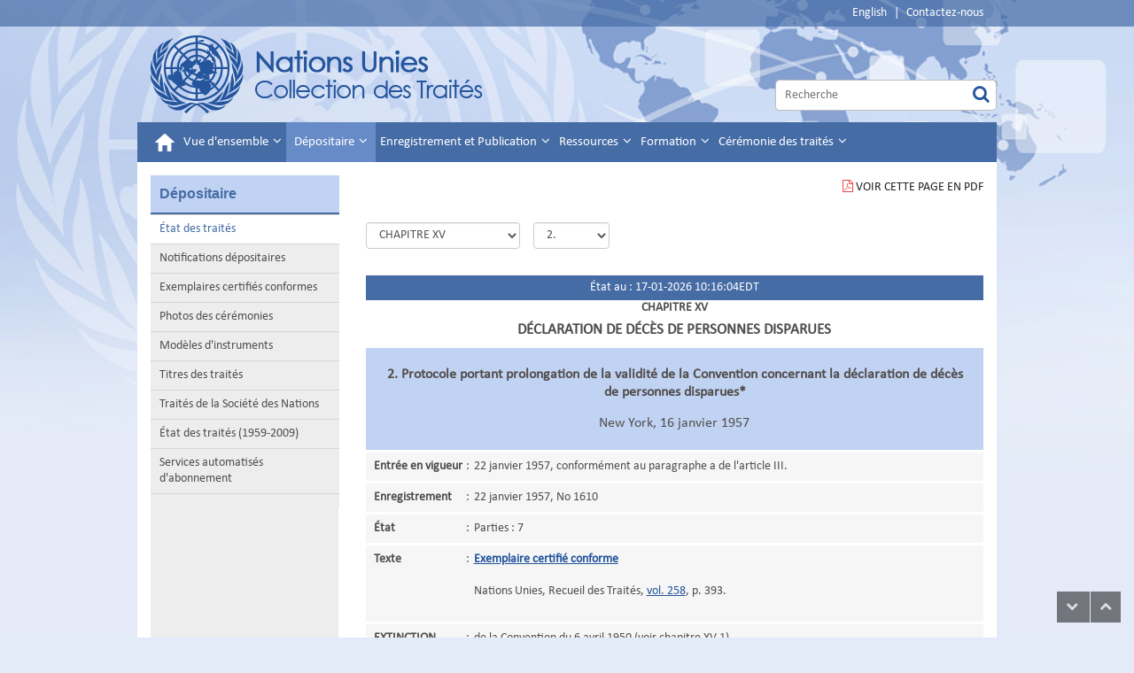

--- FILE ---
content_type: text/html; charset=utf-8
request_url: https://treaties.un.org/pages/ViewDetails.aspx?src=TREATY&mtdsg_no=XV-2&chapter=15&clang=_fr
body_size: 37437
content:


<!DOCTYPE html>

<html xmlns="http://www.w3.org/1999/xhtml" lang="en">

<head><meta http-equiv="Content-Type" content="text/html; charset=utf-8" /><meta http-equiv="X-UA-Compatible" content="IE=edge" /><meta name="viewport" content="width=device-width, initial-scale=1.0" /><meta name="dc.description" content="This is the United Nations Treaty Collection homepage. Here you will find related information and links." /><meta name="dc.title" content="United Nations Treaty Collection" /><meta name="dc.subject" content="UN, United Nations, UN Treaties, Treaties" /><meta name="keywords" content="treaty law, international law, registration and publication of treaties, treaty, agreements, signatures, capacity building, UN training, UNITAR, UN treaties" /><meta name="description" content="This is the United Nations Treaty Collection homepage. Here you will find related information and links." /><meta name="dc.language" content="EN" /><meta name="dc.description" content="Ceci est la page d&#39;accueil de la Collection des traités des Nations Unies." /><meta name="dc.title" content="Collection des traités des Nations Unies" /><meta name="dc.subject" content="ONU, Nations Unies, Traités des Nations Unies, Traités" /><meta name="keywords" content="droit des traités, enregistrement et publication des traités, conventions internationales, ratifications, signatures, accords, UNITAR" /><meta name="description" content="Ceci est la page d&#39;accueil de la Collection des traités des Nations Unies." /><meta name="dc.language" content="FR" /><title>
	UNTC
</title>

    <!-- Google Tag Manager -->
    <script>(function(w,d,s,l,i){w[l]=w[l]||[];w[l].push({'gtm.start':
    new Date().getTime(),event:'gtm.js'});var f=d.getElementsByTagName(s)[0],
    j=d.createElement(s),dl=l!='dataLayer'?'&l='+l:'';j.async=true;j.src=
    'https://www.googletagmanager.com/gtm.js?id='+i+dl;f.parentNode.insertBefore(j,f);
    })(window,document,'script','dataLayer','GTM-TLLHMXN');</script>
    <!-- End Google Tag Manager -->

	<link rel="stylesheet" href="../css/bootstrap-5.3.0.min.css" type="text/css" /><link rel="stylesheet" href="../css/styles.css" type="text/css" /><link rel="stylesheet" href="../css/scrollbar.css" type="text/css" /><link rel="stylesheet" href="../css/font-awesome.css" type="text/css" />
    
    <script src="../js/jquery-3.7.0.min.js" type="text/javascript"></script>
    <script src="../js/bootstrap-5.3.0.bundle.min.js" type="text/javascript"></script>
    
    
    <link href="../Css/bootstrap-datetimepicker.css" rel="stylesheet" />
    <link rel="stylesheet" href="../Css/jquery-ui-1.13.2.min.css"/>
    

    
    
    <script src="../Js/jquery-ui-1.13.2.min.js" type="text/javascript"></script>  

    <script src="../Js/moment-with-locales.js" type="text/javascript"></script>
    <script src="../Js/bootstrap-datetimepicker.js" type="text/javascript"></script>
    <script src="../Js/scw.js" type="text/javascript"></script>
    <script src="../Js/Tsips.js" type="text/javascript"></script>
    <script src="../Js/Common.js" type="text/javascript"></script>
    <script src="../Js/dropdown_menu_hack.js" type="text/javascript"></script>
    <script src="../Js/jsPopup.js" type="text/javascript"></script>   
     
  
    <script type="text/javascript">         
        window.onload = ConfirmExit;
        function ConfirmExit() {

            var getSessionValue = $('#sessionInput').val();
            if (getSessionValue == null || getSessionValue == '') {
                return true;
            }
            //$(function () {
            //    $('#dialog').show();
            //    $("#dialog").dialog();
            //});

            if (document.referrer.indexOf(window.location.hostname) != -1) {
                //alert(window.location.pathname);
                var previousPage = document.referrer;
                //alert(previousPage);
                //alert(previousPage);
                //alert(previousPage.indexOf("Subscription_Category.aspx"));
                var currentPage = window.location.href;

                if (currentPage.indexOf("PageNotFound.aspx") >= 0) {
                    $.ajax({
                        type: "POST",
                        url: "/Pages/Ajax.aspx" + "/LogOutSession",
                        data: '{}',
                        contentType: "application/json; charset=utf-8",
                        dataType: "json",
                        success: function (data) {


                        },
                        error: function (xhr, status, error) {
                            alert(error);
                        }
                    });

                }
                //alert(currentPage);
                //alert(currentPage.indexOf("Subscription_Category.aspx"));

                if ((getSessionValue != null || getSessionValue != '')
                    //   (previousPage.indexOf("Subscription_Category.aspx") >= 0 || previousPage.indexOf("Subscription_Navigate.aspx") >= 0 || previousPage.indexOf("CN_Subscription.aspx") >= 0 || previousPage.indexOf("CN_Participant.aspx") >= 0
                    //|| previousPage.indexOf("UnSubscription.aspx") >= 0 || previousPage.indexOf("UNTSSubscription.aspx") >= 0 || previousPage.indexOf("CCTC_Subscription.aspx") >= 0 || previousPage.indexOf("CTC_Subscription.aspx") >= 0
                    //|| previousPage.indexOf("CI_Subscription.aspx") >= 0 || previousPage.indexOf("MonthlyStateSubscription.aspx") >= 0 || previousPage.indexOf("UNTS_Unsubscription.aspx") >= 0
                    //|| previousPage.indexOf("ContactForm.aspx") >= 0 || previousPage.indexOf("ChangePass.aspx") >= 0 || previousPage.indexOf("Subscription.aspx") >= 0
                    //|| previousPage.indexOf("Registration_Success.aspx") >= 0 || previousPage.indexOf("Disclaimer.aspx") >= 0




                    &&

                    (currentPage.indexOf("Subscription_Category.aspx") <= -1 && currentPage.indexOf("Subscription_Navigate.aspx") <= -1 && currentPage.indexOf("CN_Subscription.aspx") <= -1 && currentPage.indexOf("CN_Participant.aspx") <= -1
                        && currentPage.indexOf("UnSubscription.aspx") <= -1 && currentPage.indexOf("UNTSSubscription.aspx") <= -1 && currentPage.indexOf("CCTC_Subscription.aspx") <= -1 && currentPage.indexOf("CTC_Subscription.aspx") <= -1
                        && currentPage.indexOf("MonthlyStateSubscription.aspx") <= -1 && currentPage.indexOf("UNTS_Unsubscription.aspx") <= -1
                        && currentPage.indexOf("ContactForm.aspx") <= -1 && currentPage.indexOf("ChangePass.aspx") <= -1 && currentPage.indexOf("Subscription.aspx") <= -1 && currentPage.indexOf("Login.aspx") <= -1
                        && currentPage.indexOf("Registration_Success.aspx") <= -1 && currentPage.indexOf("Disclaimer.aspx") <= -1 && currentPage.indexOf("RT_Participant.aspx") <= -1
                    )) {
                    var culture = '_fr';

                    $("#btnYes").addClass("btn btn-primary");
                    $("#btnNo").addClass("btn btn-info");
                    $("#dialog").css('line-height', '24px')

                    if (culture == "_en") {
                        $("#dialog").show();
						$("#dialog").removeClass("hidden");
                        $("#btnYes").prop('value', 'Log Out');

                        $("#btnNo").prop('value', 'Cancel');

                        $("#dialog").prop('title', 'Automated Subscription');

                        //$("#dialog").prop('background-color', '#C1D3F2');

                        //$("#btnYes").value= "Log Out-I";
                        //$("#btnNo").value="Cancel-I"
                        Dialog('You are leaving the Automated Subscription Services. Please Log out.',
                            function () {
                                $.ajax({
                                    type: "POST",
                                    url: "/Pages/Ajax.aspx" + "/LogOutSession",
                                    data: '{}',
                                    contentType: "application/json; charset=utf-8",
                                    dataType: "json",
                                    success: function (data) {
                                        //alert('yes');
                                        $('#ctl00_ctl00_lblUserName').html("");
                                },
                                error: function (xhr, status, error) {
                                    alert(error);
                                }
                            });
                            },
                            function () {

                                history.go(-1);
                                $(location).attr('href', previousPage);
                            }

                        );

                        return true;
                    }
                    else {
                        $('#dialog').show();
						$("#dialog").removeClass("hidden");
                        $("#btnYes").prop('value', 'Déconnecter');
                        $("#btnNo").prop('value', 'Annuler');
                        $("#dialog").prop('title', 'Services automatisés d\'abonnement');
                        Dialog("Vous êtes sur le point de quitter le Service d'inscription. Veuillez vous déconnecter.",
                            function () {
                                $.ajax({
                                    type: "POST",
                                    url: "/Pages/Ajax.aspx" + "/LogOutSession",
                                    data: '{}',
                                    contentType: "application/json; charset=utf-8",
                                    dataType: "json",
                                    success: function (data) {
                                        $('#ctl00_ctl00_lblUserName').html("");
                                },
                                error: function (xhr, status, error) {
                                    alert(error);
                                }
                            });
                            },
                            function () {

                                history.go(-1);
                                $(location).attr('href', previousPage);
                            }


                        );


                        //if (!confirm("You are leaving the Automated Subscription Services. Please Log out"))
                        //{
                        //    history.go(-1);                        
                        //}
                        //else
                        //{
                        ////    $.ajax({
                        ////        type: "POST",
                        ////        url: "/Pages/Ajax.aspx" + "/LogOutSession",
                        ////        data: '{}',
                        ////        contentType: "application/json; charset=utf-8",
                        ////        dataType: "json",
                        ////        success: function (data) {
                        ////        },
                        ////        error: function (xhr, status, error) {
                        ////            alert(error);
                        ////        }
                        ////    });
                        ////}
                        return true;
                    }


                }


                function Dialog(message, yesCallback, noCallback) {
                    $('.title').html(message);
                    var dialog = $('#dialog').dialog({ modal: true });

                    $('#btnYes').click(function () {
                        dialog.dialog('close');
                        yesCallback();
                    });
                    $('#btnNo').click(function () {
                        dialog.dialog('close');
                        noCallback();
                    });
                }
            }
        }




        $(document).ready(function () {



            if ($("#ctl00_ctl00_ContentPlaceHolder1_hdnJobRunningStatus").val() == "running") {

                /*$("#updating").text("The website is being updated… please wait...");
                $("#updating").show();
                $(".content").hide();*/
            }


            //Update all links in the content section with french language parameter
            var cc = "_fr";
            if (cc == "_fr") {
                $("div.col-sm-9.content").find("a").each(function () {
                    var link = $(this).attr("href");
                    if (link != null && link.indexOf("javascript") < 0 && link.indexOf(".pdf") < 0 && link.indexOf("#") < 0) { //Ignore javascript links

                        link = link.replace("_en", "_fr");
                        if (link.indexOf("_fr") < 0) {
                            if (link.indexOf("?") < 0) {
                                $(this).attr("href", link + "?clang=_fr");
                            }
                            else {
                                $(this).attr("href", link + "&clang=_fr");
                            }
                        }
                    }

                });
            }
            //return false;
        });
    </script>
</head>
<body id="ctl00_ctl00_htmlBody">
    <!-- Google Tag Manager (noscript) -->
    <noscript><iframe src="https://www.googletagmanager.com/ns.html?id=GTM-TLLHMXN"
    height="0" width="0" style="display:none;visibility:hidden"></iframe></noscript>
    <!-- End Google Tag Manager (noscript) -->
    
    <form name="aspnetForm" method="post" action="./ViewDetails.aspx?src=TREATY&amp;mtdsg_no=XV-2&amp;chapter=15&amp;clang=_fr" id="aspnetForm">
<div>
<input type="hidden" name="__EVENTTARGET" id="__EVENTTARGET" value="" />
<input type="hidden" name="__EVENTARGUMENT" id="__EVENTARGUMENT" value="" />
<input type="hidden" name="__LASTFOCUS" id="__LASTFOCUS" value="" />
<input type="hidden" name="__VIEWSTATE" id="__VIEWSTATE" value="5l87nhEjY13mxy339bsR8CZ/V5RR2DcGy8TxDYOSZVKg+JQq5ox7X66ltC/wsRnr5kct70aODmweruOm3mlT6U1wUaUvfX4rcKvxpZ0+T8oDNHr8jwKciTEYZURYY8Lw9/1ofQ4fGw0XREMTZct27x7ELeSoL8d85v2+Er+yWr6NOE7iudvXdGe6ZIpcOQB/Kn8RSisVi4y3HF2KsOWg0Y4DUlOqEO5XkN3Jf8KgsiV9WZC+a4DRBr3LcfEc4qjnQjziC2jrwA9rww8COOpfGLMQADrpi7z7glp1ApT6fE/OcMeIaBsWysNnF3sjU+UCy8NNC4626bNWONWNayd22KjZ4XskCzF+9KU2hbvv545So1Xnv5XxCxvFaCHI+i6hImGhI0xyl3Hvr36TWSUVSPPaDgaFPhCEscZdj38diVJtNemdOWlYMXUKlpZsDn4kFVv2pLWoN7hca4NI6br2WKwHGp/R96bs+4maAzSDYMF9zn46XmcCOeKC0RWokUhBgC9VZrl0hVqSogAHdow5g+2cTxSM1G1GmQZtS8QRF7zsZchhILdGHY0HB6hRrU1weCYR1Ou8AvAVmQVDCOyVGEpRdjkVbq23WXJuYrL6PzZEn6fpJHj2UyNHHZtpDMK8HjzHCdZQTl/HaOVNy83k89J4JQrNJkJTWNbywK78jIwWsYcG7X/OLJcpcbXNMmUAJMZgBhbggjdO3LFpbqS/vHW2d3WWBD677Sehwncet9OVMAN2KpkB6OimEub4AVXmA4myKxHkqqP7g0PBgTwt4pCPrWbXph92yLzLI+reMicm+6ctYlPtMu1xA/4CwSl8x+3NuZsAogFpW7QI2YSvm5UEJOhqkYh0Tca/S5nESrAwbZcgmmyEEAFkAVT4aoXkg+snJXlepy5L4FbBKw8YKJ1X4jnFiW/9xfEeZQbBEEO9MrTjz3lsCFIGHYb2AunCPwZkSja8HIvr+uKHwV3Shsi4AkuPVyJEFrYfgZaDlj+cjiD9pYypPO/[base64]/kPaSdYH9KKvp0s7gbbUP746hzSay8ePL0+KBv8tA7A5PvjAh4HEnK81I7rjc+K51kG30XdAp0qwNHKF2B9E4l7XuaBWBTPv/S/qFJA7YuUt+mhB8t+nVY21qbrNFhqc665IRsU8wgPLQFqIbCICH8OE3j2dokxFq8xk3R1UWRkenWQpaE2dmiNZWWjyXbxK7oPwe5OHlnzAxdbleRLGCQZ0eFnn3PSFXD1hBWaiFQluFOfzPXD13XIscFU3F0y2okR3BNHXH6bj2blW5QzEKUzjLxEgy/OppA5pQzA1bcJvNqvBGzmT2b2jT7/uhY+WNnHcVa0RaF90hDlyTPUPh8d1UsUzhmIasTIkPyJpmR0uJ1VqokBB8GlOoUssZM+/[base64]/HP+Vff2Zel8gj2oNjZSl/sYvQSS/cWFEFFdlPLB3LZx7K2SADZXX7se6HF9vYMErkHZ46KgqXXPBTrfIw0j5M3vFWdhFJMs/EvYOy3ro5AmqrD3rA4X2bk/hxbaxJ1rXXScHYnbcawq+NwivhdjSKAWUkaPIyS87WwbbasmvGd4x8NfkxYgcLRuGEGuIyugOLcCbsC9M2fynN2GiTVqj9dUbDjN9eGh863/QhtOHcWlMpTTZKCZOgD1laC0y3vHpu1/D7X8I2mEKmQHsiVP3laUx/nDy56OfYcXUHK0UPLHd2O0iynrQDFhu9XyWuDnsWEy2PuBSSU9Mf6X2iVSIR7hsNdZFr8oTb9t58Y3Iu+jCca2Ugt5VB7hx1NALA4qXD2Qa/YQ0s1XtYlAJOhK1JGZnKEyY8F3PstdfIfcC+4uhnZF4TA4o4AmH/cqFM/64SNdFtXpWai+1n4FPiXoAgNQkpv43f1e4ih7FH+PDePajxmZVAiEdWuRYKGs3KuwEaY1u/s0SKzZ1eqIZ//Fj4j/rdQRh4LfhKqUUGtt07Y0WCc1lD38nnSZDIP8lBfiCBjvzKv6ZtqVUwcvW46BpLCCVL4ZeNAsr3eqvRpaaigRt+oiEYpmr01STr5Htx2JBEq/pJ8+tlEiJOoDXwKPNS99hNwDin8xM/0YO7r5eq5y284R53b1u54Kdw8gsossoJlAAPOsF9mH0KDdvqfMFbP1duZ01+lv3abf0mq6Fp7PFASUIoFWmm47gg37yIW+7x+wKVOSwm2GuTr2qq4buxbpSPFpCivx1amuhwwthDV+IWaPHjyBaS6UUXDEoYdc5ahzojJBfn/o+N5+c3ep9QsVdwCWUqraV9CTLF2EhcLWsG4Xwkwo4BM5wej8ikkFLcEFO52HvykuIpeCpgXMJlF/8Y+SDPAoHhwx2/zh68UAU3kNhv5cLfxfyhZ3375Wy89J38oNFVAvMbZwbI7YqPfCAM2Dsrw48lG+FbuIqeY2QzUqiRosa6cAKSyFzKNFCKYW6+ZfU+tL/JgcZahI61fa+iHiNL1crvVMmtDuoKURelLfVFrVR+TgyIui/QhmVMX/X+oNtRPtFeUYKkxVga3LTi/bZVDo33bau/pJzOB3qXdl64SYdZzkh7JyYqLDxg/Ivpb8tEsrJPrcUxzeh07+0I+wFTZCOqbgcCzDB58+zeFvaZ7CxQQC8sgXS9oWQPWGYTMNneh2QdE+uhOVIXEYQwF9JrZvaFRSlLzagXk57pYpvdLKjzxQnwWzG1WXpZLwMxB4xB4iRnVV+qaHXTa1ceqWmNjoZwR9YlIoSy0Dj5dtDr4MZuJbCBL0KINe+wHVVTr/991djU0GXuwH+2s6VNKPUMldR49H0iXzUx0suRCSayYqi1dsp5EiADBXEfVOQ0XgDGkZ9O8+bRCq9rwbJVIu24YzbohZzq8TMZPuUZehisaToLBwYWxz6CJVeWe0yIQrHlpQa4DRJLixRJk/TmKKvldH6fGpbQkYyPBVLr+jp3NC4O262caMi1C7jpyKKIqvXQDVkYVO//i2qkZa9a7kLXkRH66F80okl61DSz56k7Etpr0DiNbKE/KfAf67uXBJrpLr6SbahPCtJ0e0oD9mrvJX0aTvtLLiEqPdQCIXlUL/X6po/DSgwZqqKQwYdtrK+B4Gd0OpcaScLFuzC6FL0C38JIjmDk9FdSEWtstzLLk0HwxCy1ynvhs3eEHwLigHaqLxPVacz8/ZX8npkLHjrs9EqmUFDrdXrIS6Dw0huqUgLj5aU7Hefkub+4kFrVLd/qJM8VIZJ2whVJk2tYV27GkfsCV2nADHpykugLAUyQuqkajSRqK6aKtxvTO1OGgLli/ta/T5gLlihCt/k/l6EKlMNjUkkT+lluFLvgKoMCO7zHCOA+RZmcqBWqUid2y8dLnznypaCeyqtSKW7IGuKSrRX9YLcU/gDSskmg/ImAfVs+tpCdKOAV1MKsZudgl28mLjd1b3YswMg9Ui25GR/VXtMcbqpj15VIcp2Lhm6CNz8+TTXdjbmRj/xKBJk5cqzanQLfd7TLj9UpzP/V+X2DTwpjlpU3MAZJT1P8ms+VNBfkn2PMaL6mQmOyno+hbT89+sAMj3CRlaayMWVOdXocMouYB6bVoHoMi/jve4CeBUvqnQwayfFumY3RnigQSE+C91c1YWXJV1WRQ8YpNFM3xZe/wYYn2ijpLii8TtzNbIn+lY+X4iFhTewaQbCvt8LBjt8rBYV8ztg9ic8bbZCnpjinhFRMYyLz4rM8m7Ljw9D9+1xyC0ypZkCdBmepeobaZR+zFEJ3imesDqca7c3CQv7guZX6OGj2p/QbifLV/[base64]/cDht+8/+WOoT4jVocN/V1SQKEckYK9206J+2UmvGGmDiY647gc2xD3Snp/2bWY+d0QNjUFEGAH4vZccclZjWENGSfuOIz852Z6FvcE83hkHERbO3ZoZlxzdGSZh/kidj3aHMUg2EE96l8ehVwtmh7Hyx+CusKg+uf0Z2zEhSA4n8yimLyE+/4UHblcl3mIE+CSIa8ihCkMUE6GpidlDp5eAqXO9nwP6TE0Qn9Vs9N5w6XUEqOP9LEwBJZWkE4DMUgAb0MFT4/2iXg95VlbEr39qhVeaNEZuEXiYyRe8wajg26cfnx+RUKmN23juffY1B/E1wARntdqc1F7ZRVJbkFtDFKADMe/zrkXQU2FG+shI406DEwxsGONm09nP2mM/RSaoz236iCxWv19b86eJ/qDwNMu/fHUAlAlLeP2QOVmYLAugzqB8igNlXjed34w+6ULf2LIoq2k7olYUUbhPW6OHuDbmrZVMx7JH7/COUhD3LHmfQJOUSGSZ/[base64]/BM25x0wu0htdwcu3pNt0lXKLGiUvDoyKGsuujW4xUt/jI4yN8V/+Ee0w0LgHA3tJhDMj1ZSva8pwKcEl6u1ZgebaEVzzbus16hKPVcJMfVXw8QxeIFe34Lq2osdPMro6vhMf+11op102+AiMv18yQaGmc2LBsWkwGWPqbhnqcAy3QGOkh9CIqj2r3evVKPc7mSoxTaauKsLlg9otBqtm+t0WkHdMtLA2ToeuBj5qkBBe/U6SEtBuMdUcsApfssyXXEykmdq4NhwwMxRBAj/lmBE+JeNFNgusdzFTTj8bUyGA7mwiiNfEvgX8mK73gT02pX15f96TdSJ/s3USdycBpIX+KZRZ9AWqvdffMD1T/GoDW0Paws4qUQGYO8bZ5E6LUcfcp4YaqnphazfAZohACZTL5W2/aWVYeqE+LGI86USs/SXyBXI8PPdq5c7wILUc8XzjWJu/B2jbCuTFjwTuH8xghQoawNPI6+7Ai7mjpxZtdx59KS3hh6tGMvLIAxYGKoNI4nt5iv41TSWlSZzBMjOalZetAbYEW41mvKEiC/u3N9h2OUO0/zyHvz5eRl36U0FTcJG0jQz7hWtLY+AdT9mAPU92nWGqBVAIxG+1FuhY0gQlUqMrDiws+CPo/LCCrq7q3+XQ5ajOgmSVc0HcwF6TG9l8OMwGNGVn1amJRzItl/oF4VNdm8vQ0iGXq9NG32pWM2MxTeZhGNIK/G92BEliSJW0ZZRCPLST79R9AwitgOTg14gDGZ3i0geuRryrwRDCQQOV3QWZdSHU1FUn46PGx6MCu9EVHux7GziuasYN6TnXWZx0HnkoVgncZOTNBt2GEMttrZfUVM8T/hWdzrra6dtZNZe9x8ENn7gnuFN8D3pNgGWxvj1y+HYa1/lwBy2LTNU6ZzxhuahnHuptY8+wp/[base64]/44NcoijGOHqetGRQ4P/1fjTHIyR6PCkwy7kUJdQJhS2ZS1VBQrz+Ee1z54zY3ArxT0QS2GhDD76cHNlIjoameq+ypZh6rnAjhjICwdCWMVGeUrU0aZ/rSCSy0IYTv0PUkAKb8Zk1KelGbtNfUyegXIL9cDzaBiFv8v5WHkE7MDaJnI3qHOZew/uqG1DcW1mHfqunf2HXovvRKEgYB16fK93UJwZWQf2Zfcir/iPQrUzSpsMhQbxpzwLymxSLPd5+D2Cb7GsqMM6MBWnXgtQ1++CbejyMZGyZZpcLpgBSf8OksIqb8wiNejV7dR5znuIekLRk4V/bBkyZJBDXkeoakGN5f3mstd1+Dcyn1FAX4UQgmnFOCGtAfuw/f2Js88rZ4UenSeDpVtXpq/IYhYu34IoeeQLMl2PVSGjiwzURhnSR8CH+q8+uHP4ihDoZND4xtRfypHPtedq8Kpsss8NR66F3LoL7uBhNNlIXcWb0qAFLzrNZocCmjhb6mPFbAkBEmVLuHBoDpouGjdHY0l+kjAU3PAKXVx1H+/Dp6PMg+4PCIlntvfpT0YEzwtEXY8fFoaZPQV+im2ZpdT+tplJkLeRlTx7A0+OVv3aBERfdvzWXhXVnL+y12zm/[base64]/6R5/Hj4YEonrCushumXQi1oNLUZRUn8+jD0Wv3kuEwPaQ4nPzJFu2PXq126yUF849fyfb3voYqrxBPukZxhSF7MRzAWiqffO4oMkfO3XPRMuo1+Hd6tdAUwcOhdi16i7ykUCysak4gu9aoDJdHJomHXK3DOuGVh5HUjt91KJOwbtIiwz0LAoCq7P5QsmW7QtIQdo/lNvLQ+17PxBlhkaGnOgdhbog9udClsOO2b2vpvFTRhvEBMw8JrCcEcuCE8TQf441IC34KvTVV0ll+1qE2dvbxMzBXQPn1sQeK9BUjkgyXh3yM7LdpCh1JBo9xpbv2DtsVPe35s8lq2wq3njAQ4gELhxF3tQhuYxD5UE7GKPKcfi/5C5VusMQ650lbeKwzcqhEGOjdBO9mpJRdPeahyjP5t12xpLyVv1lGH5puk0oRqkOH7sDiUvO6d2XhtUPwklV3U0R5mPDqIW7qW0qBJEpIXp63HvHgU8CPFky+c5r601pVsyItaP9AMT3uw63Ci4kMb7QXlBOed4Zh/CxPvxuBRvmQRBiol+9JMzlY7VATVJfuvYpWzmRy8iC3czbGse875qC99qKFkH50CrM210DYFmyh1HF9ALy+dCT116oTALImDoertu+xxa90LwFJXQBLyR1tJHXuEQO4KadNWyXH+HqSmLVo0CXSRhb6Yij2XlSnBfGmQaSj9WbUKN5keNaMS0bV/60upwNO4KTY8FnwZoU/s+RynHArTjbOlk4OUYwfrJ9dXf7+AKHk3LGwjaJEDSB7KxvJWY1l/r8n8Yb5ZpBHBUOe19nlRyaH5cEPVQDo01kH9QPYmMRc0mZ+o7opyVLNxjA9YStLSjhXkFdZ4bjsPCpziup81ygvQIph4QMF0bDpAYrZeOy6wV6eAAeDeJdn00pxa5qmy8wWxj9kP0R1YhjHn/Y91cTZDjMWJ9czxUUd2GEUO2dqHONpDIEmZmGlwQzAXybxliP4HfQah3fY/DKT8unmOMjEgF+z2Am5uA2xW1MiyXYkSgDwp5H5VIM8AKk03pKAo9dE9P8Kj2Ln8SzbCLo4nMuxUH4ZpIC6iZp2rgzT2n9IkdWDk8/L49CHuE1AMyXZz1V1YU8CXBofoaLJI4SAn3OA+FFSuruIlmFccynI+26SDkT3R49iZcQF7Zx+ASraZHcQf0CGOf4JP6s0VZs5E18U8k5y6vOtPc0ukvSEc0WURTPNVrh1Yhd4Dx7IPe/Hj/8YlJwSULXXmoTUHHt8aP8V3STsMsuFGUAskkhkMsoJ3NM58po3yca8XZRHUfFoMSoiFZII4cEi+Xd+svlpDMAzqCFhpjOI/WIGzXhSdJ97gEXYMlFQAVZFz3x5Tk+I9TCByyiNZx8KblSukIzSRanriIW0dFadDW9izmRxnF0N5MiQpRj85LWp4feKXSDarkDcdjpWec8Uy7swbecifbre/CI1SxW8KZFcFlrCQf+dGNeNfG1d1sSLD6iTe/Qtfyx+oeDPh0kyiOn6xZEza/uquz31HjDysEmlFwaSzKtlH8kksyXVtFKHWnrJqkiaPuXCzGSq+VpecchOBcYgegMmJDaTt4AoPO6fGXv2nORZih1JMRtfoRGokUzmt69UwD54yxD2yWvHdakIB//bfFD6FHxg7/4ysQy20K/Ya6h5r7gFaS5OuCZ0B6WDusTITfe4q3iAKbzhbLGP+koFSpIO6SKkcgKTrHArbC3qQ9soG+t0I4MpY70ygTQmlvT/x3jcHZNAFVLqT5Gb56yoS0d7kmGCRNToFZC7iMGzDBEgCOXADMWzL/FtgMGTmwDMwl7On7xKQp+06rUx+oJ5hffIWhg2y5oaaSvYJibJh3ij5PZNNVRTpg9+vrWq2CByx4Grkc31PK1gTXTlnvJjZNe5I4ytk/MRyXQ70/TL8qtKoUETCUzQNgqt/H9bW/r0koW88JU6ZaUq5ZyXgdnBV7j9CNzbIlB+uqv/GK10pfbeyn+6ORorROBjKp8WgQpyE9gYstHXG/FU3tg+RL9zxaXANvn0piPVue5noekNzqUn9bOczKg3nzkqkkwtp2RiX90zHNPdI7BpxclcYGL+wM0xIZHDNG136dL4I+I5kvE7QbI8nzyeyAYBsOMeO13T+AkKwjCt+9s+7KN6QsOathWeOd8D7hGCh9745dhw9/xi/t6wzjrHJmReAs/K0/iLTDT0GFWRLHSerBqVB677dBjd+wGWCAPtpTSfh1zIRSpoM4tMjmw2eVi6EsdwqOvtfunwMDkEG4dwHmab/XE0rkKla6AcggfXOFHvm2BYiOqp2mF3KnSFo1SnVHUmHTK6DeQ01cTdEPCGRYpHspp0OgQvuXydSuWq+0KtuWujKqmXqcxbz0i7VGwv89MeNSBVTdqtYjWb53+UcGS7fDoD6Fd3UqJwdWgqM+xwBJm+4xLT8UoaXOQ2zCVpvESOBYtOpf3fC+HNKp/T5T4o0t80XY+BV4JKnrp6PrRput8pZOOjzl99BU1yCAOY7V3GIV/jLL9KSZD60Et57hCX+uDDBj0x7r5u51hjjxa1LLS2NYC2R8yje3nmBgy65k3MLRrmJX7puP/1rdxiFZHQVoRR+R9i5xJXQvltkJI2Hip09DGoM/D5oIcOjaMM3KIB65iMF4+XUZavGaJu8fsEtvfCLrh38MwYti6LW33fPu1vYt+FQzgCDFiDreJfiQYM5XHy2y+NEqDxAo9E9HAdsN/KOPmJ/HLVV+gnrnyrbb6YNgL55HDExPOUU3jnjQ8Csii5F8aQixHRzQ34VU18kCeCFayb/+H6yHyj+XZ3YrtCr4BVLKhng+H8Xn7y9K1NZd3JpTT4uARxQTmN5+odMIvWl7xB6BpbY38HCvx341eS3j/U3oL2x450SNGu457FfbkPvpDx7fR3IPJsi2MQxSuG3TJL9ZTILjAAvvKswm41sx8o2drarsp+s8du/RWZTOAFfkO1ppPDqRQnLXDycihdA0yz+27kbKaKhnleNOPFUG3darAPJ+hBlTOe7EuefiJ8J2OfE+xDWxSZG3VPhU3oaAjc3hyBnu75uBzqp8YlIQR/BLdlGDjdgJrh5vanQmizcNx1UK39A81E4iN80gz9axrBeYdgJwJbIDgTLfj04mYdkr0wgi2n1K5Y8IHVN9Ohmbwd2EiYdQ/Y1GZ1Cp9ubgKw6rlUHHRBBXMVAM2aLCzbovHXYQ3IVMQ7jcRrE5eyTV/AkLqwGP2Bnpdm2Ado8Lr1YKJ5Lm2CNFGV41PMqmK/XgUeR+pV6vKP+FWuwYO09U8skXKostktQZTbcx1xXaDq00NmgQHCW14ML6cy8+uwQV1hIlu4km+H0HqXzNLIO6RbjQUNitG/gE30IF8I9nkphVEvUYPAY39bKUKlIJX5QhQpbSKQySTzNWF5hcF5PLKiC6ExOWvHhAZjERkKpGlm2Zd3PhoBxTkMTKqXhSAIrufKeSIymHYU+Wr+dDCGFKKh0+QIvoMw49DQ7tWvoBrQmMiJClGLnx2GMtoMAnb65KLSQuwBvpgVat67S/hI7pR/9iiWXuZu6mwYPo3fq0OHmsR9fJu2U28PQg0wUoZDCe+7Dbnbun5aSGWE/Nhcgi9HmpwUm0qSgpE872KqVmtfv6QSgei2WCocVw5NGOKuYYDzbppPAjYT5LvJJ4EbwSAXn3NpkVew+u/4PPAo8fmCEp+84S3UhFD3F5S8Z+4/ZLqqrTPf1dIdlVMBiAhoLCAT7qX7IVGKGS0AnDqcGMovxI5K5LfRFMA6TuvACjWxi+JaNYFbZoHTWTG8PvYDhclDC9FSJLm3kEHyfze2TLH8GrLA/qkE1+6nIKkWZb/Y6bwalZqYHpQST3dIQdVfP2kcV8Ftw0UhBwVix3zwpxn+B69EDbXejXUHhgkXDteIVubK9mXynHRV7ZS8DuoTPp61lRh2E8OZinhBhSCLRmXeqa5ECTNBOUZ7o8Vx6NBJhSUk5AC7qSA9kMHrvA0z+CbK43+YL7I45//68NITpGf5xql743+VmEZ1tqnrI+YcHKuB/JkfzGeH6uFKW+phADYuWkbPBYBHil2pxHGCQy9HN+OCnKttogqfUe5rGNNtSxN+q1Dg4QbQGziPBES5fhFfUPlZNDDkVGrrjRC5PKuViefkuQPLF0h6bamYjGowho3v7Zo/Pn4w6czNOwbOF19NZgkBQ262urZ0ddcae+pzlwYdV2/[base64]/GviVtZ5THSOZAfMiWvvGNFXBmRxA8ZIZXFnk5wRi7QWh9XLjj8kOpn9I01rgI8hcr3Aew7aC2EnRuRfVphcX2nTGswnUdohx0zRDUvP0Zm9REtJF/SdeXIfhTgsXDDyZzfj7y2yAif7ZzfEY1qwXYFzm4zM9jKp7LSlqBULGgHEtrjBmXXt07eRNn3nI1ppMsUYH0r3yLO0d8ySmAEA/Kq1l1cVJUdHj/HOvVyrFH6MSRRRoxugurDXvw0BzbPm4/BW+IhCnXSGGl27qN0uTEE3vmyUOYVJhCD4yq2vW+EV0GmzKSq9Y9mXFNVWRD/Wpx9kE33d4cWGqbkNpwqv/9FX9HXP2cBunN/DbSeoCQzBNPY+lg3elUoVcbpYI1hBIj97NZju+t93N+nn2VDfUoAxgk35wuDGko7Gnt1gbOB9pbo9s/hjQaagbBvfW4U7rWTKseVI8nkj146/h2zGLUHv/Pgy2piiSJ39APhxpVzxs1gi7k70BCEQIpqk8Cj0MoTDxiVYNrrMpcm7nSYsDQA65ZHYI0S6VIguNpjIjZvwKpseyOOJAt9fS/jTPQzSYJlfrW7acVh4EqJ2gZ5I07fwNY204nzd3K+h2f/6Q2x1KZICP2kCbJneM/mYSbLUMTQp9LQdyzClx7BZkOXCsM3vvQF71gMODxlysXofrzY5mPT2QO2Qa5s60q9Hg3KtiNV3fjWF4UTTg4Wm29hfY81CX/4H1iMsKXfn9DY1B1XN/zvYS1dlhTuV7RiyPKokId2YWhaAZZqhsBYvLm3MneD/E4Kiyvmj27gfVHm7PcVL4QqxE9Yqf4Ui8hv/9FlrHk7BnWm4aEFzoMD2/XaBjb1g5pZR6n2GmetA8PRhiJzM0DC/wxlzP78zBd4d5qi5AROX/NrQcu8+kPigIwQqZYnE/kshmZss++prjVt2ExMjAJIgwK369cE7ihAxjACkBF4W5r451SJnzTDetfWTr76/KPgdADD2XdPZ4apICqO06SYC1XAmDRztHVkkJaQasN6PiQ8De7ykPywxC4hUfrjEfI0+Mkmx4UVycFtu7yrpS+5YdImUZZAjB9N9XQRIPybp5oUd2jOvFrWqMgttafobvLmam6rVtusbgolJT9QMVAdrElzNQBaPizV239ebFefcZBGVjI6vPsYwIV/qkRRZKNBM5pjN6pn2UnnzEwAaOEcA13x5xOE4+EdaUPGxZScdVI7wP2cfnKXdsjFiOXgHa7z4iDOP5THNdkZMrNUOeNmRrOal2WjSJYKyBCeUynsoJUPQ83dwdrgkWTeAFF0yQ1ZwYZFdp/uy433ZH4F96BHHkHDtnlnQvGRuUQlNMKtikwjit1sf1hadxpT/5hrOiK6pvnGM2bZ+fBeJO63hpjQVLOOYGV6q+RMyCH6aS2e7aB8HZ5RqxhnBr9egPpbyJmAEsZdrElpvL90QqeWrDGZ6kYfFp85YKkmupTaGsTEM6t12U/bV/[base64]/m4Rl3dsc/zSGSgAsevzEJVYdUktMJxez8LW+bTrxXicHAqcapbcBcFYHnM4vfSO1nX4l1/EH3zgKOrWicLt5w3faoUH9w9FX33i9fvQ0Ov7mQfwQg3Gu31dE75Md/w+XhWLi1Yf69DaZdLgvMfkzZWOdw3w1gXDslQuF311nYEv6OqVG36W5d4YxC9ip6W05nKat2oiy9QDLKhma6IRQhO3T3w2IwTNxk4+wP+j+Fo5m5samyoR9Anhr7173+5iw/7avjuRENZcQYotkr2VM87OtsbF58C2DKFjHDfuXhVjJ+v2lsbGryOKMdYchuS1gLPizcXumQqdzs9G0YjjJafpkuf0L/zF6Gr5usqVYEQRWtNpH93PA5EbpGrmIm/cj9As8yQlo3iqQZO5SQZLwdkwk6hRTXnF/J7y46PVm5209jwPn53pTtDQpWnKvJ+AFwgivnNk1mgw2c8omQqZ0fLgHfz9ezVttmA4xaP+OTWbw3Ts57A4KLCcxB76eq/x195FChj2WgNVvq6LjjtesgSyYmmM7QK8wi8t6L1zIpgq10b1xAW4NEEOnKVmBeBGunGUFM9LuKHvLLlTSzc+Ex2diOU6Tv7uOASy2tLMsw9yNPiKfq7PaGwXP/+0OeELpzVxuhQ2MZJajFvV8aqYdiQJSqHE5otiDHdGwEWTp2zAq+wlBUcMk/CGQ9hITAVjlooV4cn/oCAYgz/+VciJygcjEKAlY++SNwB9BsylmEEGQYCJva6rPxzzZdduTURUhHBTlyvMbgMbajnQv1Gs1LgyqFRUn6Y9Vyylw5sSdJLryxh6T3W6jL9qAcejK2WIYAEcsYX3MYKIX3XwwHcS/Em4eFvNmXL7F2W/ZrC/17/2I4TJg4y47rgmvn2H5sciUpj9b79vMcb1MtGae2/[base64]/vymb6ifqkhQyO1/3V0Al+0oI39ggNxXQXEwEXZpzEmm95ZiCB60ex5pM8GqZNDp35fpYYC2kHIvT8EznW1vsJ57QTouaq/ra2obgPaTL0oC3NHCSWPkii7iguLKx3p8iIh2e+ZjglfNvRgsF1G+RWSpBJ+jBciqoCZEwCkiVZFD8+/tEJfqSeqoRoHcxFBXyGRPRXEaUKQ47QrhUR+a9LU+dsRYLHqO/x0wpdSTMCYxAjAaR3VlOqVgKCSAxF0IvIrbeJQPIEU6OtBXulc3RYwOaZcJWdGv6byhn7/e3j6X/oeU80mXnZvUkVr7Wo8MB1EAwQrQqK8VaJyQgW41QmSpYzgTCSoDU26M09q+3HmnBmh1vymnbLXeiIGk21D8StmKXQn4Gve7C+bD+BIJA+FCixPnksPnUuWSpsmqB798wUW98uUhYyZjGIqdmlVG0dWIq4zDtt8lpK5/JNK41oiu3+8b5UtC4v1gK+IK/PyO/pvSWWGbUQrTmBYZKA6JSisiG+/nn/G7zww1P4Odn5YU9j2kuPrJ/[base64]/euln9FjIyQLQu5NZofdGQ9dTrs/PgRAEo7u5nwG4EOO0gX0RYZE3Tlosa5qyB9dRoBZob/w/yGtHjDTmfI/SMR8FC0lfeuZNqnmfMMlE+L5rJO+liDuqlUI6AmfSxqxbBZCuPcZV5ZsnrYGeCMSBP/lOD17eZh9464JAtNkpBnsEChw5WxO/1GaBBcd7Dgt5JuQtRI89AKLOIhbJM/cXYx+JXSr3XCaKiAQNLkLVCjkOEqWtx6zLcEqHky+M+xQiRvhGckxHAV1lQfbyNvGCHtgI8JFw0eBIZu2eVvwZTjObmDF5Qho6UYtpaCLeYvM4AawKFA86Hu9sWvaG2s/Ecj33Ys6CCzvgbgn2CXznC9qCIOIPZOy26EMwTVUgUGQNziJ2au/cyP84Knd7ObaUEDarSk7PS8RBkh2j9CBfRMRrjE2LwsNNSQTzOtuxD49QJ6wt4VsIjmobEqOJl2dHY3wjFXFDongzNAhUYLhKlGOkJqoyLJa3lCL7SCXxRhHDPnq4ayCGPkRd3LODDCgkFY2vwP1y5VNXp9W8UdevLjCdxrDYLyS7b28KYwbBXTKqUYu/cIfrEjDZVZnehme6yjZTKazl5XHDX/BDwzBLjN9RBKE6IpSqHy4Jxd9q3gVksGW3YLC2SQg/vGsLK5G1PKHuGSZu0tYQLq5O1ujLqOwHpEKq2FawIORwbM/KRbYrH+1K3TZggfIHr9sS0hOrId420EzO/1Pd+80qqMNB2+BsYvWFD77+cbAzpX7FvFSVA/5QpBOPBIVaEvUsl8Lsh0wiazlBbGsvIdpxsuAA3xSHYCfXeBYsD2pVRQw9LMyz3QWz0n9OhxXO5MvXeb/PQXHUn7MAF6RnLU2kxqnNSFNH4LSZwajY58Ek/RP+FW5UEGGkKTQpK83FCKvLaP3vZqlOpgr/o+Z+orrXQ+fLpL4YweC5jczrRusNzNHhzjf0IBrTXvujXmySHFodjn1fNBEzegLpFDI3L6hdz/CR5YmfMAA0nZh4mMMyEZ4JYhD8wHNBkqLYVzf1gEQp2/9I7tWxC9W6oWfq2gas3XMgzGBnpANzB1n2QRgvFcMPqyZd7o2f2UCcbFASpIPhWjT0YFHlsJ2lz7jaSvNVRvcbOCxkpuqe+hWqVc8jOi5zMSALnaupSfF6KFnzN9I0XxR48+1nWjmiPbBcfDrJniD/G+JhR29GHc9dP2ehJLqaGOvMjMf821+GCcliU0a1xB2oe1kYVb0dHYrwOMqL8O/eyfvZTrSkz4my7/UO50H6aSPzB6S3s/pwlL/mIelkdUMY0YqgjAQrTX4b2noxtZIKeZDkjUSE1nWVt/WdsbhB7trlGXLg1LS/MEK/5XbjNd7Mf35N4jY/J75jcxBGCL8pn9/Tz8i39QGyrRa0ECPxv8jBStdxRTUo2JCjvDkeFCnFX798vcgLXbLX1dIZqJoFubwcHeqCrxjfxHV0wXSU/mkYx5jM9QOgsCojzkSZvOniolY9dI7+a/CpvVy3OESPYN5e5jwtkgBRnC5eD5NS7WYAnv5XAv+/YbvysIHwa6irsQ0dBIFP5clEWj/PEBgnZMbpMqj3auH1q/2Fm/hzdOVO+T8Q7ykvzWBelO9HPqgkLehxZ4EB+o5ziDQ5wdg3+IUj3P0Spx6MmxIG3qRfvlEixOxgs6oxxoG1soXPU5NY4hq8zShIjOuTeaO6qjU4mpwa5pCuLzZ7pcCTnH7fMqomes6rQd81bRSpxEcevoASJm5SRJjMyplzqy7LRY7cP1" />
</div>

<script type="text/javascript">
//<![CDATA[
var theForm = document.forms['aspnetForm'];
if (!theForm) {
    theForm = document.aspnetForm;
}
function __doPostBack(eventTarget, eventArgument) {
    if (!theForm.onsubmit || (theForm.onsubmit() != false)) {
        theForm.__EVENTTARGET.value = eventTarget;
        theForm.__EVENTARGUMENT.value = eventArgument;
        theForm.submit();
    }
}
//]]>
</script>


<script src="/WebResource.axd?d=pynGkmcFUV13He1Qd6_TZOUTCi3S-3VKdwO4FVw0zCyr13P0OHVboEynDErNtHrtyB_bL7i1z-TFZkbgjt9B6g2&amp;t=638694539923498145" type="text/javascript"></script>


<script src="/ScriptResource.axd?d=D9drwtSJ4hBA6O8UhT6CQk6W1TNdWpappRWiF0b2djYIVNpZBVg7vD9yUYO8GangIpccdevm6ymwkht6FTP_JNATgV_lMYk3W3qtImnmmpQgaQfcTePqhtgU8VyqcCKuJINtPBgFOtX3JuwAIpbg3yu_WtC5P_2rvh_1vG1dffc1&amp;t=b990ecd" type="text/javascript"></script>
<script type="text/javascript">
//<![CDATA[
if (typeof(Sys) === 'undefined') throw new Error('ASP.NET Ajax client-side framework failed to load.');
//]]>
</script>

<script src="/ScriptResource.axd?d=JnUc-DEDOM5KzzVKtsL1tcOIt2xlBSeLlew_QEc5TukfUxAHLMEADgnVV2VXkPJaa7IYt7vzUeD9M99a3GYI5adg9VuwSJwM8AZewCz8_WW0PReREJ36e9a-ugwjo6Sqvv9BbIT-jEz95-6regicgInuqFrG_1RmvtutWRYh_E4Nda0t4qr4cgBUPqNZorS10&amp;t=b990ecd" type="text/javascript"></script>
<div>

	<input type="hidden" name="__VIEWSTATEGENERATOR" id="__VIEWSTATEGENERATOR" value="678F106B" />
	<input type="hidden" name="__VIEWSTATEENCRYPTED" id="__VIEWSTATEENCRYPTED" value="" />
	<input type="hidden" name="__EVENTVALIDATION" id="__EVENTVALIDATION" value="0O8SbElO0qE/S1UK+phHlQ4yXtieWZI0rCHGfA5gMYxVTxZfz/An0yM9X8JIJyj5rbT1oKzQMYuKmQoPt01EQ5Nghn0qeQCIFOwJtipDgsKMG/UFlMecbsw/5ccTLeafRyYw/RpigPL+Pxp+WfQRNy9T48UzkZID5UxxJ3RBhDqQNGcQ+uHsEK4HNpal93QYHWTaq1DuDkKPy2pQCKr/v6b1iPRr6zpFt9WiJdD97Vl6IwK5b+Adi4f3N/t8BUpmUZG/ulheOh2WjOmUZ2+zpd64P2rbkB0Pi+OQSwbJVNt5i5BxamauySaiSLc0plNBrvvmGPXdbNZlkAg9bejIxHXvaWAtffkU7HOUxIX8B0oWCG6bWqJIaPqol3P94tDrKUUxcwV7jgSMFT6ufgw2JsV0XEzeN+5JkGRf177fO34LqcZmjZoF9/7wUJeRZiLFjK8cRq04LBPqKQ0sr+Nphwp5k/[base64]/JBnzoH78Keqixj519nOXFcFbO/708TR2n8gNfKpQxs9UF6BONEvt4VoscmdlK9MKzSdQI327LaxVcF7r5gok6jgqNJBhFVsrMKWJyxgUiqkfZe3E8T0y8RnNu6quluxZpV0lmy0+0zAWOV0jsJrSu//OjcEAJVb/jzsJ75an7X9lBU" />
</div>
        <!-- Start of Header Section -->
        <!-- Start of Top Bar Section -->
        <div class="top-bar-section">
            <div class="container p-0">
                <div class="col-lg-12 text-right">
                    <ul>
                        <li><span id="ctl00_ctl00_lblEnvironment"></span></li>
                            
                        <li><span id="ctl00_ctl00_lblPipe"></span></li>
                            

                        
                        <li>
                            <span id="ctl00_ctl00_lblUserName"></span></li>
                        <li><a href="/pages/ViewDetails.aspx?src=TREATY&mtdsg_no=XV-2&chapter=15&clang=_en" id="ctl00_ctl00_langSwitch">English</a></li>
                        <li>|</li>
                        <li>
                            <a id="ctl00_ctl00_linkContactUs" href="Contact.aspx?clang=_fr">Contactez-nous</a></li>
                    </ul>
                </div>
            </div>
        </div>
        <!-- End of Top Bar Section -->
        <!-- Start of Logo, Search & Navigation Section -->
        <div class="container p-0">
            <div class="col-sm-6 col-xs-6">
                <h1>
                    <a id="ctl00_ctl00_linkLogo" title="Nations Unies Collection des Traités" class="logofr" href="Home.aspx?clang=_fr" style="font-size:0px;">Home Page</a>
                    
                </h1>
            </div>
            <div class="col-sm-6 col-xs-6 search-section">
                <input type="text" placeholder="Search" title="Search" id="txtSearch" />  
                <button type="submit" value="" alt="clear" onclick="FullTextSearch()"><i class="fa fa-search"><span style="font-size:0px">Search</span></i></button>              
               
                <input type="hidden" name="ctl00$ctl00$hdnLanguage" id="ctl00_ctl00_hdnLanguage" value="_fr" />
            </div>
            <div class="clearfix"></div>
            

<nav class="navbar navbar-expand-md navbar-inverse navbar-dark">
    <div class="container-fluid">
        <div class="navbar-header">
            <button aria-controls="navbar" aria-expanded="false" data-bs-target="#navbar" data-bs-toggle="collapse" class="navbar-toggle collapsed" type="button"><span class="sr-only">Main Menu</span> <span class="icon-bar"></span><span class="icon-bar"></span><span class="icon-bar"></span></button>
        </div>
        <!-- Collect the nav links, forms, and other content for toggling -->
        <div class="collapse navbar-collapse" id="navbar">
            
                    <ul class="nav navbar-nav">
                        <li class="nav-item">
                            <a id="ctl00_ctl00_TopMenu_rptTopMenu_ctl00_linkMenu" class="nav-link" aria-current="page" href="Home.aspx?clang=_fr">
                                <img src="../images/icon-home.png" alt="Home" title="Home">
							</a>
						</li>
                
                    <li class="nav-item dropdown">
                        <a id="ctl00_ctl00_TopMenu_rptTopMenu_ctl01_linkMenu" aria-expanded="false" role="button" class="nav-link dropdown-toggle" data-bs-toggle="dropdown" data-bs-auto-close="true" href="#">Vue d'ensemble <span class="fa fa-angle-down caret"></span></a>
                        
                                <ul class="dropdown-menu" role="menu">
                            
                                <li>
                                    <a id="ctl00_ctl00_TopMenu_rptTopMenu_ctl01_rptTopSubMenu_ctl01_linkSubMenu" class="dropdown-item" href="Overview.aspx?path=overview/glossary/page1_fr.xml">Glossaire</a>
                                </li>
                            
                                <li>
                                    <a id="ctl00_ctl00_TopMenu_rptTopMenu_ctl01_rptTopSubMenu_ctl02_linkSubMenu" class="dropdown-item" href="Overview.aspx?path=overview/faq/page1_fr.xml">Questions fréquemment posées</a>
                                </li>
                            
                                <li>
                                    <a id="ctl00_ctl00_TopMenu_rptTopMenu_ctl01_rptTopSubMenu_ctl03_linkSubMenu" class="dropdown-item" href="Overview.aspx?path=overview/sitemap/page1_fr.xml">Plan du site</a>
                                </li>
                            
                                <li>
                                    <a id="ctl00_ctl00_TopMenu_rptTopMenu_ctl01_rptTopSubMenu_ctl04_linkSubMenu" class="dropdown-item" href="Contact.aspx?clang=_fr">Contactez-nous</a>
                                </li>
                            
                                </ul>
                            
                    </li>
                
                    <li class="nav-item dropdown">
                        <a id="ctl00_ctl00_TopMenu_rptTopMenu_ctl02_linkMenu" class="active" aria-expanded="false" role="button" class="nav-link dropdown-toggle" data-bs-toggle="dropdown" data-bs-auto-close="true" href="#">Dépositaire <span class="fa fa-angle-down caret"></span></a>
                        
                                <ul class="dropdown-menu" role="menu">
                            
                                <li>
                                    <a id="ctl00_ctl00_TopMenu_rptTopMenu_ctl02_rptTopSubMenu_ctl01_linkSubMenu" class="dropdown-item" href="ParticipationStatus.aspx?clang=_fr">État des traités</a>
                                </li>
                            
                                <li>
                                    <a id="ctl00_ctl00_TopMenu_rptTopMenu_ctl02_rptTopSubMenu_ctl02_linkSubMenu" class="dropdown-item" href="CNs.aspx?cnTab=tab2&amp;clang=_fr">Notifications dépositaires</a>
                                </li>
                            
                                <li>
                                    <a id="ctl00_ctl00_TopMenu_rptTopMenu_ctl02_rptTopSubMenu_ctl03_linkSubMenu" class="dropdown-item" href="CTCs.aspx?clang=_fr">Exemplaires certifiés conformes</a>
                                </li>
                            
                                <li>
                                    <a id="ctl00_ctl00_TopMenu_rptTopMenu_ctl02_rptTopSubMenu_ctl04_linkSubMenu" class="dropdown-item" href="PhotoList.aspx?clang=_fr">Photos des cérémonies</a>
                                </li>
                            
                                <li>
                                    <a id="ctl00_ctl00_TopMenu_rptTopMenu_ctl02_rptTopSubMenu_ctl05_linkSubMenu" class="dropdown-item" href="Content.aspx?path=Publication/ModelInstruments/Page1_fr.xml">Modèles d'instruments</a>
                                </li>
                            
                                <li>
                                    <a id="ctl00_ctl00_TopMenu_rptTopMenu_ctl02_rptTopSubMenu_ctl06_linkSubMenu" class="dropdown-item" href="Content.aspx?path=DB/titles/page1_fr.xml">Titres des traités</a>
                                </li>
                            
                                <li>
                                    <a id="ctl00_ctl00_TopMenu_rptTopMenu_ctl02_rptTopSubMenu_ctl07_linkSubMenu" class="dropdown-item" href="LON.aspx?clang=_fr">Traités de la Société des Nations</a>
                                </li>
                            
                                <li>
                                    <a id="ctl00_ctl00_TopMenu_rptTopMenu_ctl02_rptTopSubMenu_ctl08_linkSubMenu" class="dropdown-item" href="Content.aspx?path=Publication/MTDSG/Volume_fr.xml">État des traités (1959-2009)</a>
                                </li>
                            
                                </ul>
                            
                    </li>
                
                    <li class="nav-item dropdown">
                        <a id="ctl00_ctl00_TopMenu_rptTopMenu_ctl03_linkMenu" aria-expanded="false" role="button" class="nav-link dropdown-toggle" data-bs-toggle="dropdown" data-bs-auto-close="true" href="#">Enregistrement et Publication <span class="fa fa-angle-down caret"></span></a>
                        
                                <ul class="dropdown-menu" role="menu">
                            
                                <li>
                                    <a id="ctl00_ctl00_TopMenu_rptTopMenu_ctl03_rptTopSubMenu_ctl01_linkSubMenu" class="dropdown-item" href="AdvanceSearch.aspx?tab=UNTS&amp;clang=_fr">Recueil des Traités des Nations Unies</a>
                                </li>
                            
                                <li>
                                    <a id="ctl00_ctl00_TopMenu_rptTopMenu_ctl03_rptTopSubMenu_ctl02_linkSubMenu" class="dropdown-item" href="MSDatabase.aspx?clang=_fr">Relevés mensuels</a>
                                </li>
                            
                                <li>
                                    <a id="ctl00_ctl00_TopMenu_rptTopMenu_ctl03_rptTopSubMenu_ctl03_linkSubMenu" class="dropdown-item" href="CumulativeIndexes.aspx?clang=_fr">Index cumulatifs</a>
                                </li>
                            
                                <li>
                                    <a id="ctl00_ctl00_TopMenu_rptTopMenu_ctl03_rptTopSubMenu_ctl04_linkSubMenu" class="dropdown-item" href="LONOnline.aspx?clang=_fr">Recueil des Traités de la Société des Nations</a>
                                </li>
                            
                                <li>
                                    <a id="ctl00_ctl00_TopMenu_rptTopMenu_ctl03_rptTopSubMenu_ctl05_linkSubMenu" class="dropdown-item" href="https://treaties.un.org/doc/source/checklist-F.pdf" target="_blank">Aide-mémoire pour l'enregistrement</a>
                                </li>
                            
                                <li>
                                    <a id="ctl00_ctl00_TopMenu_rptTopMenu_ctl03_rptTopSubMenu_ctl06_linkSubMenu" class="dropdown-item" href="../doc/source/PublicationChecklist-F.pdf" target="_blank">Aide-mémoire pour la publication</a>
                                </li>
                            
                                <li>
                                    <a id="ctl00_ctl00_TopMenu_rptTopMenu_ctl03_rptTopSubMenu_ctl07_linkSubMenu" class="dropdown-item" href="RegistrationPublication.aspx?path=overview/limitedPubPolicy/page1_fr.xml">Publication limitée</a>
                                </li>
                            
                                <li>
                                    <a id="ctl00_ctl00_TopMenu_rptTopMenu_ctl03_rptTopSubMenu_ctl08_linkSubMenu" class="dropdown-item" href="https://treaties.un.org/doc/source/guidelines.pdf" target="_blank">Directives techniques en vue de la publication</a>
                                </li>
                            
                                </ul>
                            
                    </li>
                
                    <li class="nav-item dropdown">
                        <a id="ctl00_ctl00_TopMenu_rptTopMenu_ctl04_linkMenu" aria-expanded="false" role="button" class="nav-link dropdown-toggle" data-bs-toggle="dropdown" data-bs-auto-close="true" href="#">Ressources <span class="fa fa-angle-down caret"></span></a>
                        
                                <ul class="dropdown-menu" role="menu">
                            
                                <li>
                                    <a id="ctl00_ctl00_TopMenu_rptTopMenu_ctl04_rptTopSubMenu_ctl01_linkSubMenu" class="dropdown-item" href="Resource.aspx?path=Publication/TH/Page1_fr.xml">Manuel des traités</a>
                                </li>
                            
                                <li>
                                    <a id="ctl00_ctl00_TopMenu_rptTopMenu_ctl04_rptTopSubMenu_ctl02_linkSubMenu" class="dropdown-item" href="Resource.aspx?path=Publication/FC/Page1_fr.xml">Recueil des clauses finales des traités multilatéraux</a>
                                </li>
                            
                                <li>
                                    <a id="ctl00_ctl00_TopMenu_rptTopMenu_ctl04_rptTopSubMenu_ctl03_linkSubMenu" class="dropdown-item" href="Resource.aspx?path=Publication/SoP/Page1_fr.xml">Précis de la pratique</a>
                                </li>
                            
                                <li>
                                    <a id="ctl00_ctl00_TopMenu_rptTopMenu_ctl04_rptTopSubMenu_ctl04_linkSubMenu" class="dropdown-item" href="Resource.aspx?path=Publication/GA/Page1_fr.xml">Résolutions de l’Assemblée générale</a>
                                </li>
                            
                                <li>
                                    <a id="ctl00_ctl00_TopMenu_rptTopMenu_ctl04_rptTopSubMenu_ctl05_linkSubMenu" class="dropdown-item" href="Resource.aspx?path=Publication/NV/Page1_fr.xml">Notes verbales</a>
                                </li>
                            
                                <li>
                                    <a id="ctl00_ctl00_TopMenu_rptTopMenu_ctl04_rptTopSubMenu_ctl06_linkSubMenu" class="dropdown-item" href="Resource.aspx?path=Publication/Regulation/Page1_fr.xml">Règlement</a>
                                </li>
                            
                                <li>
                                    <a id="ctl00_ctl00_TopMenu_rptTopMenu_ctl04_rptTopSubMenu_ctl07_linkSubMenu" class="dropdown-item" href="Resource.aspx?path=Publication/SGBulletin/Page1_fr.xml">Circulaire du Secrétaire général</a>
                                </li>
                            
                                <li>
                                    <a id="ctl00_ctl00_TopMenu_rptTopMenu_ctl04_rptTopSubMenu_ctl08_linkSubMenu" class="dropdown-item" href="Resource.aspx?path=Publication/ModelInstruments/Page1_fr.xml">Modèles d'instruments</a>
                                </li>
                            
                                <li>
                                    <a id="ctl00_ctl00_TopMenu_rptTopMenu_ctl04_rptTopSubMenu_ctl09_linkSubMenu" class="dropdown-item" href="../doc/source/ModelCertifyingStatement-F.pdf" target="_blank">Modèle de certification</a>
                                </li>
                            
                                </ul>
                            
                    </li>
                
                    <li class="nav-item dropdown">
                        <a id="ctl00_ctl00_TopMenu_rptTopMenu_ctl05_linkMenu" aria-expanded="false" role="button" class="nav-link dropdown-toggle" data-bs-toggle="dropdown" data-bs-auto-close="true" href="#">Formation <span class="fa fa-angle-down caret"></span></a>
                        
                                <ul class="dropdown-menu" role="menu">
                            
                                <li>
                                    <a id="ctl00_ctl00_TopMenu_rptTopMenu_ctl05_rptTopSubMenu_ctl01_linkSubMenu" class="dropdown-item" href="Training.aspx?path=Training/trainingNY/Page1_fr.xml">Au Siège de l'ONU</a>
                                </li>
                            
                                <li>
                                    <a id="ctl00_ctl00_TopMenu_rptTopMenu_ctl05_rptTopSubMenu_ctl02_linkSubMenu" class="dropdown-item" href="Training.aspx?path=Training/trainingRegional/Page1_fr.xml">Au niveau régional</a>
                                </li>
                            
                                <li>
                                    <a id="ctl00_ctl00_TopMenu_rptTopMenu_ctl05_rptTopSubMenu_ctl03_linkSubMenu" class="dropdown-item" href="Training.aspx?path=Training/LTAssist/Page1_fr.xml">Assistance juridique à caractère technique</a>
                                </li>
                            
                                </ul>
                            
                    </li>
                
                    <li class="nav-item dropdown">
                        <a id="ctl00_ctl00_TopMenu_rptTopMenu_ctl06_linkMenu" aria-expanded="false" role="button" class="nav-link dropdown-toggle" data-bs-toggle="dropdown" data-bs-auto-close="true" href="#">Cérémonie des traités <span class="fa fa-angle-down caret"></span></a>
                        
                                <ul class="dropdown-menu" role="menu">
                            
                                <li>
                                    <a id="ctl00_ctl00_TopMenu_rptTopMenu_ctl06_rptTopSubMenu_ctl01_linkSubMenu" class="dropdown-item" href="TreatyEvents.aspx?path=Treaty/Focus/Page1_fr.xml">Cérémonie actuelle</a>
                                </li>
                            
                                <li>
                                    <a id="ctl00_ctl00_TopMenu_rptTopMenu_ctl06_rptTopSubMenu_ctl02_linkSubMenu" class="dropdown-item" href="TreatyEvents.aspx?path=Treaty/PastTreaty/Page1_fr.xml">Cérémonies précédentes</a>
                                </li>
                            
                                <li>
                                    <a id="ctl00_ctl00_TopMenu_rptTopMenu_ctl06_rptTopSubMenu_ctl03_linkSubMenu" class="dropdown-item" href="TreatyEvents.aspx?path=Treaty/SpecialTreaty/Page1_fr.xml">Cérémonies spéciales</a>
                                </li>
                            
                                </ul>
                            
                    </li>
                
                    </ul>
                
        </div>
        <!-- /.navbar-collapse -->
    </div>
</nav>



        </div>
        <!-- End of Logo, Search & Navigation Section -->
        <!-- End of Header Section -->
        <div class="clearfix"></div>
        <div>
            <script type="text/javascript">
//<![CDATA[
Sys.WebForms.PageRequestManager._initialize('ctl00$ctl00$ScriptManager1', 'aspnetForm', [], [], [], 90, 'ctl00$ctl00');
//]]>
</script>

            <div id="ctl00_ctl00_UpdtProgress" style="display:none;">
	
                    <div style="position: fixed; text-align: center; height: 100%; width: 100%; top: 0; right: 0; left: 0; z-index: 9999999; background-color: #ccc; opacity: 0.5; filter: alpha(opacity=50);">
                        <image  src="../Images/ajax-loader (2).gif" alt="Image Loading.." style="padding: 10px; position: fixed; top: 45%; left: 50%;" />
                    </div>
                
</div>
            
    <!-- Start of Contentarea Section -->
    
    <div id="dialog" title="Automated Subscription" class="hidden">
        <div class='title'>

        </div>
        <br />
         <input  type='button' value='Log Out' id='btnYes' />
         <input type='button' value='Cancel' id='btnNo' />
    </div>

   

    <div class="container contentarea menu-section">
        <!-- Start of Left Menu Section -->
        <div class="col-sm-3 left-menu">
            <div class="left-menu-section">
                

<h2><span id="ctl00_ctl00_ContentPlaceHolder1_LeftMenu_spnHeader">D&#233;positaire</span></h2>

        <ul>
    
        <li>
            <a id="ctl00_ctl00_ContentPlaceHolder1_LeftMenu_rptLeftMenu_ctl01_linkMenu" class="active" href="ParticipationStatus.aspx?clang=_fr">État des traités</a>
        </li>
    
        <li>
            <a id="ctl00_ctl00_ContentPlaceHolder1_LeftMenu_rptLeftMenu_ctl02_linkMenu" href="CNs.aspx?cnTab=tab2&amp;clang=_fr">Notifications dépositaires</a>
        </li>
    
        <li>
            <a id="ctl00_ctl00_ContentPlaceHolder1_LeftMenu_rptLeftMenu_ctl03_linkMenu" href="CTCs.aspx?clang=_fr">Exemplaires certifiés conformes</a>
        </li>
    
        <li>
            <a id="ctl00_ctl00_ContentPlaceHolder1_LeftMenu_rptLeftMenu_ctl04_linkMenu" href="PhotoList.aspx?clang=_fr">Photos des cérémonies</a>
        </li>
    
        <li>
            <a id="ctl00_ctl00_ContentPlaceHolder1_LeftMenu_rptLeftMenu_ctl05_linkMenu" href="Content.aspx?path=Publication/ModelInstruments/Page1_fr.xml">Modèles d'instruments</a>
        </li>
    
        <li>
            <a id="ctl00_ctl00_ContentPlaceHolder1_LeftMenu_rptLeftMenu_ctl06_linkMenu" href="Content.aspx?path=DB/titles/page1_fr.xml">Titres des traités</a>
        </li>
    
        <li>
            <a id="ctl00_ctl00_ContentPlaceHolder1_LeftMenu_rptLeftMenu_ctl07_linkMenu" href="LON.aspx?clang=_fr">Traités de la Société des Nations</a>
        </li>
    
        <li>
            <a id="ctl00_ctl00_ContentPlaceHolder1_LeftMenu_rptLeftMenu_ctl08_linkMenu" href="Content.aspx?path=Publication/MTDSG/Volume_fr.xml">État des traités (1959-2009)</a>
        </li>
    
        <li>
            <a id="ctl00_ctl00_ContentPlaceHolder1_LeftMenu_rptLeftMenu_ctl09_linkMenu" href="Login.aspx?lang=_fr">Services automatisés d'abonnement</a>
        </li>
    
        </ul>
    

            </div>
        </div>
        <!-- End of Left Menu Section -->
        <!-- Start of Right Menu Section -->
        <div class="col-sm-9 content">
            
            
    <script>
        $(document).ready(function () {
            //Hide subchaper dropdown if now available
            if ($("#subchapter").html() == "") {
                $("#subchapter").hide();
            }
        });
    </script>


    <table border="0" cellpadding="0" cellspacing="0" class="contenttable">
        <tr>
            <td align="left" valign="top">
                
                
                
                
                
                
                
                
                <input type="hidden" name="ctl00$ctl00$ContentPlaceHolder1$ContentPlaceHolderInnerPage$divFlag" id="ctl00_ctl00_ContentPlaceHolder1_ContentPlaceHolderInnerPage_divFlag" value="1" />
            </td>
        </tr>
        <tr>
            <td align="left" valign="top">
                <table border="0" cellpadding="0" cellspacing="0" style="width: 100%">
                    <tr>
                        <td align="right" valign="top" style="padding: 5px 0;">
                            
<div id="navcontainer">

    <ul class="result-options top-mar-0">
        <li>
            <a id="ctl00_ctl00_ContentPlaceHolder1_ContentPlaceHolderInnerPage_ucicons_Printimg" title="Imprimer cette page" title="Print this page" onclick="return PrintMTDSGDetails(1)" target="_blank" style="Display:none;"><i class="glyphicon glyphicon-print"></i>IMPRIMER</a>
        </li>

        <li>
            <a id="ctl00_ctl00_ContentPlaceHolder1_ContentPlaceHolderInnerPage_ucicons_lnkMailTo" title="Envoyer un lien à cette page par courriel" title="Send the link to this page by mail" href="mailto:?Subject=L&#39;information sur l&#39;état du traité&amp;body=https://treaties.un.org/Pages/src-TREATY-mtdsg_no-XV~2-chapter-15-lang-_fr-PageView.aspx" target="_blank" style="Display:none;"><i class="fa fa-envelope-o"></i>ENVOYER UN MAIL</a></li>
        <li>
            <a id="ctl00_ctl00_ContentPlaceHolder1_ContentPlaceHolderInnerPage_ucicons_lnkPdfFile" title="Vue PDF de cette page" title="View PDF of this page" href="/doc/Publication/MTDSG/Volume%20II/Chapter%20XV/XV-2.fr.pdf" target="_blank" style="Display:block;"><i class="fa  fa-file-pdf-o"></i>VOIR CETTE PAGE EN PDF</a></li>
        <li>
            <a id="ctl00_ctl00_ContentPlaceHolder1_ContentPlaceHolderInnerPage_ucicons_lnkVolume" title="Voir la version complète du fichier" title="View the full record" href="/Pages/showDetails.aspx?objid=08000002800088f5&amp;clang=_fr" target="_blank" style="Display:none;"> <i class="fa   fa-file-text-o"></i>VUE INTÉGRALE</a></li>
        <li>
            <a id="ctl00_ctl00_ContentPlaceHolder1_ContentPlaceHolderInnerPage_ucicons_lnkCTC" title="Exemplaire certifié conforme en PDF" title="Certified True Copy in PDF" target="_blank" style="Display:none;"> <i class="fa  fa-certificate"></i>VOIR CTC</a></li>
        <li>
            <a id="ctl00_ctl00_ContentPlaceHolder1_ContentPlaceHolderInnerPage_ucicons_lnkXml" title="Vue du document source (XML)" title="XML source of the page" class="iconxml" href="/doc/Publication/MTDSG/Volume%20II/Chapter%20XV/XV-2.fr.xml" target="_blank" style="Display:none;"><i class="fa  fa-file-code-o"></i>VUE XML</a></li>
        <li>

            <a id="ctl00_ctl00_ContentPlaceHolder1_ContentPlaceHolderInnerPage_ucicons_lnkfavorites" title="Mettre un signet à cette page" title="Create a bookmark" onclick="javascript:window.external.AddFavorite(location.href, location.href)" target="_blank" style="Display:none;"><i class="fa fa-bookmark-o"></i>FAVORIS</a></li>
    </ul>
</div>

                        </td>
                    </tr>
                    <tr>
                        <td align="left" valign="top">
                            <span id="ctl00_ctl00_ContentPlaceHolder1_ContentPlaceHolderInnerPage_lblMsg" class="ErrorMessage"></span>
                        </td>
                    </tr>
                    <tr>
                        <td align="right" valign="top">
                            <div class="rows">
                                <div class=" col-sm-3 no-padd">
                                    <select name="ctl00$ctl00$ContentPlaceHolder1$ContentPlaceHolderInnerPage$drpChapters" onchange="javascript:setTimeout(&#39;__doPostBack(\&#39;ctl00$ctl00$ContentPlaceHolder1$ContentPlaceHolderInnerPage$drpChapters\&#39;,\&#39;\&#39;)&#39;, 0)" id="ctl00_ctl00_ContentPlaceHolder1_ContentPlaceHolderInnerPage_drpChapters" class="form-control" title="Chapters">
	<option value="1">CHAPITRE I</option>
	<option value="2">CHAPITRE II</option>
	<option value="3">CHAPITRE III</option>
	<option value="4">CHAPITRE IV</option>
	<option value="5">CHAPITRE V</option>
	<option value="6">CHAPITRE VI</option>
	<option value="7">CHAPITRE VII</option>
	<option value="8">CHAPITRE VIII</option>
	<option value="9">CHAPITRE IX</option>
	<option value="10">CHAPITRE X</option>
	<option value="11">CHAPITRE XI</option>
	<option value="12">CHAPITRE XII</option>
	<option value="13">CHAPITRE XIII</option>
	<option value="14">CHAPITRE XIV</option>
	<option selected="selected" value="15">CHAPITRE XV</option>
	<option value="16">CHAPITRE XVI</option>
	<option value="17">CHAPITRE XVII</option>
	<option value="18">CHAPITRE XVIII</option>
	<option value="19">CHAPITRE XIX</option>
	<option value="20">CHAPITRE XX</option>
	<option value="21">CHAPITRE XXI</option>
	<option value="22">CHAPITRE XXII</option>
	<option value="23">CHAPITRE XXIII</option>
	<option value="24">CHAPITRE XXIV</option>
	<option value="25">CHAPITRE XXV</option>
	<option value="26">CHAPITRE XXVI</option>
	<option value="27">CHAPITRE XXVII</option>
	<option value="28">CHAPITRE XXVIII</option>
	<option value="29">CHAPITRE XXIX</option>

</select>
                                </div>

                                <div id="ctl00_ctl00_ContentPlaceHolder1_ContentPlaceHolderInnerPage_subchapter" class="col-sm-1 no-padd no-padd-mob-left" style="padding-left:10px;display:none;">
                                    
                                </div>

                                <div class="col-sm-2 no-padd-mob-left">
                                    <select name="ctl00$ctl00$ContentPlaceHolder1$ContentPlaceHolderInnerPage$drpSubChapters" onchange="javascript:setTimeout(&#39;__doPostBack(\&#39;ctl00$ctl00$ContentPlaceHolder1$ContentPlaceHolderInnerPage$drpSubChapters\&#39;,\&#39;\&#39;)&#39;, 0)" id="ctl00_ctl00_ContentPlaceHolder1_ContentPlaceHolderInnerPage_drpSubChapters" class="form-control" title="Sub Chapters">
	<option value="365">1.</option>
	<option selected="selected" value="366">2.</option>
	<option value="367">3.</option>

</select>
                                </div>
                            </div>

                            <a id="top">
                                <!--  <img id="ctl00_ctl00_ContentPlaceHolder1_ContentPlaceHolderInnerPage_imgBottom" src="../Images/bottom_btn.gif" style="border-width:0px;" />-->
                            </a>

                        </td>
                    </tr>

                    
                </table>
            </td>
        </tr>

        <tr>
            <td>
                <table class="contenttable table-responsive tbl-mob">
                    <tr>

                        <td align="left" valign="top" id="headerbox">
                            <div id="ctl00_ctl00_ContentPlaceHolder1_ContentPlaceHolderInnerPage_mainTable">
                                <div class="rows">
                                    <div id="ctl00_ctl00_ContentPlaceHolder1_ContentPlaceHolderInnerPage_div3" class="rows top-10 padd-5 heading-three">État au : 17-01-2026 10:16:04EDT</div>

                                    <div id="ctl00_ctl00_ContentPlaceHolder1_ContentPlaceHolderInnerPage_tcHead1">
                                        
                                                <div id="ctl00_ctl00_ContentPlaceHolder1_ContentPlaceHolderInnerPage_rptHead_ctl00_tcHead" style="font-weight: bold; text-align: center;">
                                                    CHAPITRE XV
                                                </div>
                                                <div>
                                                    <div id="ctl00_ctl00_ContentPlaceHolder1_ContentPlaceHolderInnerPage_rptHead_ctl00_tcText" class="tcTextCenter bold">
                                                        DÉCLARATION DE DÉCÈS DE PERSONNES DISPARUES
                                                    </div>
                                                </div>

                                            
                                    </div>


                                    <div id="ctl00_ctl00_ContentPlaceHolder1_ContentPlaceHolderInnerPage_Td1" valign="middle">
                                        

                                    </div>
                                    <div id="ctl00_ctl00_ContentPlaceHolder1_ContentPlaceHolderInnerPage_tc" class="heading-four">
                                        
                                                <table border="0" cellpadding="0" cellspacing="0" style="width: 100%">
                                                    <tr>
                                                        <td align="center" valign="top" style="padding-left: 2px">
                                                            <div id="ctl00_ctl00_ContentPlaceHolder1_ContentPlaceHolderInnerPage_rptTreaty_ctl00_tcTreaty" style="font-weight: bold" class="treatyCenter">
                                                                2. 
                                                                
                                                                Protocole portant prolongation de la validité de la Convention concernant la déclaration de décès de personnes disparues*
                                                            </div>
                                                        </td>
                                                    </tr>
                                                    <tr>
                                                        <td align="center" valign="top" style="width: 83%">
                                                            <div id="ctl00_ctl00_ContentPlaceHolder1_ContentPlaceHolderInnerPage_rptTreaty_ctl00_tcText" class="treatyCenterSub normal">
                                                                New York, 16 janvier 1957
                                                            </div>
                                                        </td>
                                                    </tr>
                                                </table>
                                            
                                    </div>

                                    <div id="ctl00_ctl00_ContentPlaceHolder1_ContentPlaceHolderInnerPage_Tr1">
                                        <div id="ctl00_ctl00_ContentPlaceHolder1_ContentPlaceHolderInnerPage_tcrptEIF" align="left" class="tcrptEIF" valign="middle" style="">
                                            
                                                    <table border="0" cellpadding="0" cellspacing="0" style="width: 100%">
                                                        <tr>
                                                            <td align="left" valign="top" style="padding-left: 2px; width: 15%;">
                                                                <div id="ctl00_ctl00_ContentPlaceHolder1_ContentPlaceHolderInnerPage_rptEIF_ctl00_tcEifLabel" style="font-weight: bold">
                                                                    Entrée en vigueur
                                                                </div>
                                                            </td>
                                                            <td align="center" valign="top" style="width: 2%">:
                                                            </td>
                                                            <td align="left" valign="top" style="">
                                                                <div id="ctl00_ctl00_ContentPlaceHolder1_ContentPlaceHolderInnerPage_rptEIF_ctl00_tcText">
                                                                    22 janvier 1957, conformément au paragraphe a de l'article III.
                                                          <SUP><A onclick='ShowNoteAll()' href='#' class='noteIndex'></A> </SUP></div>
                                                            </td>
                                                        </tr>
                                                    </table>
                                                
                                        </div>
                                    </div>
                                    <div id="ctl00_ctl00_ContentPlaceHolder1_ContentPlaceHolderInnerPage_Tr2">
                                        <div id="ctl00_ctl00_ContentPlaceHolder1_ContentPlaceHolderInnerPage_tcRegistration" class="tcRegistration" align="left" valign="middle" style="">
                                            
                                                    <table border="0" cellpadding="0" cellspacing="0" style="width: 100%">
                                                        <tr>
                                                            <td align="left" valign="top" style="width: 15%; padding-left: 2px; font-weight: bold;">
                                                                Enregistrement
                                                            </td>
                                                            <td align="center" valign="top" style="width: 2%">:
                                                            </td>
                                                            <td align="left" valign="top" style="">
                                                                <div id="ctl00_ctl00_ContentPlaceHolder1_ContentPlaceHolderInnerPage_rptRegistration_ctl00_tcText">
                                                                    22 janvier 1957, No 1610
                                                          <SUP><A onclick='ShowNoteAll()' href='#' class='noteIndex'></A> </SUP></div>
                                                            </td>
                                                        </tr>
                                                    </table>
                                                
                                        </div>
                                    </div>
                                    <div id="ctl00_ctl00_ContentPlaceHolder1_ContentPlaceHolderInnerPage_Tr3">
                                        <div id="ctl00_ctl00_ContentPlaceHolder1_ContentPlaceHolderInnerPage_tcStatus" align="left" valign="middle" style="" class="tcStatus">
                                            
                                                    <table border="0" cellpadding="0" cellspacing="0" style="width: 100%">
                                                        <tr>
                                                            <td align="left" valign="top" style="width: 15%; padding-left: 2px; font-weight: bold;" class="headStatus">
                                                                État
                                                            </td>
                                                            <td align="center" valign="top" style="width: 2%">:
                                                            </td>
                                                            <td align="left" valign="top" style="/*width: 78%*/">
                                                                <div id="ctl00_ctl00_ContentPlaceHolder1_ContentPlaceHolderInnerPage_rptStatus_ctl00_tcText">
                                                                    
                                                                    
                                                                     Parties :
                                                                    7
                                                                    
                                                         </div>
                                                            </td>
                                                        </tr>
                                                    </table>
                                                
                                        </div>
                                    </div>
                                    <div id="ctl00_ctl00_ContentPlaceHolder1_ContentPlaceHolderInnerPage_Tr4">
                                        <div id="ctl00_ctl00_ContentPlaceHolder1_ContentPlaceHolderInnerPage_tcText1" class="tcText1" align="left" valign="middle" style="">
                                            
                                                    <table border="0" cellpadding="0" cellspacing="0" style="width: 100%">
                                                        <tr>


                                                            <td align="left" valign="top" style="font-weight: bold; padding-left: 2px; width: 15%">
                                                                Texte
                                                            </td>
                                                            <td align="center" valign="top" style="width: 2%">:
                                                            </td>
                                                            <td align="left" valign="top" style="">
                                                                <a id="ctl00_ctl00_ContentPlaceHolder1_ContentPlaceHolderInnerPage_rptText_ctl00_hypCTC" href="/doc/Treaties/1957/01/19570122%2008-49%20AM/Ch_XV_2p.pdf" target="_blank" style="font-weight:bold;">Exemplaire certifié conforme<br><br></a>

                                                                <div id="ctl00_ctl00_ContentPlaceHolder1_ContentPlaceHolderInnerPage_rptText_ctl00_tcText" style="text-align: left"><Text>Nations Unies, Recueil des Traités, <a href='https://treaties.un.org/doc/Publication/UNTS/Volume 258/v258.pdf' target='_blank'>vol. 258</a>, p. 393.</text><br></text><br></div>
                                                            </td>
                                                        </tr>
                                                    </table>
                                                
                                        </div>
                                    </div>
                                    <!---->
                                    <div id="ctl00_ctl00_ContentPlaceHolder1_ContentPlaceHolderInnerPage_Tr5">
                                        
                                    </div>
                                    <!---->
                                    <div id="ctl00_ctl00_ContentPlaceHolder1_ContentPlaceHolderInnerPage_Tr6">
                                        <div id="ctl00_ctl00_ContentPlaceHolder1_ContentPlaceHolderInnerPage_tctermination" align="left" valign="middle" style="" class="tcCommon">
                                            
                                                    <table border="0" cellpadding="0" cellspacing="0" style="width: 100%">
                                                        <tr>
                                                            <td align="left" valign="top" style="font-weight: bold; padding-left: 2px; width: 15%;">
                                                                EXTINCTION
                                                            </td>
                                                            <td align="center" valign="top" style="width: 2%">:
                                                            </td>
                                                            <td align="left" valign="top" style="">
                                                                <div id="ctl00_ctl00_ContentPlaceHolder1_ContentPlaceHolderInnerPage_rpttermination_ctl00_tcText" style="text-align: left">
                                                                    de la Convention du 6 avril 1950 (voir chapitre XV.1).
                                                                </div>
                                                            </td>
                                                        </tr>
                                                    </table>
                                                
                                        </div>
                                    </div>
                                    <!-- -->
                                    <!---->
                                    <div id="ctl00_ctl00_ContentPlaceHolder1_ContentPlaceHolderInnerPage_Tr7">
                                        <div id="ctl00_ctl00_ContentPlaceHolder1_ContentPlaceHolderInnerPage_tcNotes" align="left" valign="middle" style="" class="tcCommon">
                                            
                                                    <table border="0" cellpadding="0" cellspacing="0" style="width: 100%">
                                                        <tr>
                                                            <td align="left" valign="top" style="font-weight: bold; padding-left: 2px; width: 15%;">Note
                                                            </td>
                                                            <td align="center" valign="top" style="width: 2%">:
                                                            </td>
                                                            <td align="left" valign="top" style="">
                                                                <div id="ctl00_ctl00_ContentPlaceHolder1_ContentPlaceHolderInnerPage_rptNotes_ctl00_tcText" style="text-align: left"><Text>Conformément au paragraphe 1 de l'article 17, la Convention devait cesser d'avoir effet le 23 janvier 1957. &nbsp;Cependant, la Convention a été prorogée suite à l'adoption des Protocoles du 16 janvier 1957 et du 15 janvier 1967, et est demeurée en vigueur jusqu'au 24 janvier 1972.</text><br></text><br></div>
                                                            </td>
                                                        </tr>
                                                    </table>
                                                
                                        </div>
                                    </div>
                                </div>

                            </div>
                        </td>

                    </tr>
                </table>
            </td>

        </tr>

        <tr id="Tr8">
            <td id="ctl00_ctl00_ContentPlaceHolder1_ContentPlaceHolderInnerPage_ractification_Td" align="left" valign="middle" style="background-color: #ffffff; height: 5px" disabled="disabled">
                <div id="ctl00_ctl00_ContentPlaceHolder1_ContentPlaceHolderInnerPage_tcText" style="text-align: left" disabled="disabled">
                </div>
            </td>

        </tr>
        <tr id="ctl00_ctl00_ContentPlaceHolder1_ContentPlaceHolderInnerPage_Tr9">
	<td id="ctl00_ctl00_ContentPlaceHolder1_ContentPlaceHolderInnerPage_td_Ptitle" align="left" valign="middle" style="background-color: #ffffff; height: 5px">
                
            </td>
</tr>

        <tr>
            <td>
                <table class="table-responsive tbl-mob" style="width: 100%;">
                    <tr>

                        <td align="left" valign="top" id="participants" style="height: 18px">

                            <a id="A1"></a>

                            <div class="table-responsive">
                                <div>



                                    <table id="ctl00_ctl00_ContentPlaceHolder1_ContentPlaceHolderInnerPage_tblgrid" class="table table-striped table-bordered table-hover table-condensed" style="background-color:#D7D7D7">
</table>

                                </div>
                            </div>

                        </td>

                    </tr>
                </table>
            </td>

        </tr>
        
        <tr>
            <td>
                <table class="table-responsive tbl-mob" style="width: 100%;">
                    <tr>

                        <td align="left" valign="bottom" id="specialTable">
                            <div id="ctl00_ctl00_ContentPlaceHolder1_ContentPlaceHolderInnerPage_divnew" style="border: 0px;" class="caption">
                            </div>
                            <div id="specialtbl">


                                <div class="table-responsive">
                                    <!-- Special table Title-->
                                    <table id="ctl00_ctl00_ContentPlaceHolder1_ContentPlaceHolderInnerPage_Table2" class="heading-four bdr-three" cellpadding="2" cellspacing="1" border="0" width="100%" style="Display:none;">
	<tr id="ctl00_ctl00_ContentPlaceHolder1_ContentPlaceHolderInnerPage_Tr10">
		<td id="ctl00_ctl00_ContentPlaceHolder1_ContentPlaceHolderInnerPage_Td2" align="left" valign="middle">
                                                
                                            </td>
	</tr>
</table>

                                </div>

                                <span id="ctl00_ctl00_ContentPlaceHolder1_ContentPlaceHolderInnerPage_TblSpace" style="margin-bottom: 15px; display: block"></span>
                                <div class="table-responsive">
                                    <!-- Special Table content -->
                                    <table id="ctl00_ctl00_ContentPlaceHolder1_ContentPlaceHolderInnerPage_Table1" style="Display:none;">
</table>

                                </div>
                            </div>


                        </td>


                    </tr>
                </table>
            </td>

        </tr>
        <tr>
            <td align="center" valign="top" style="width: 100%">
                <a name="EndDec">
                    <div class="scroll-wrapper">
                        <iframe id="ifrm" name="ifrm" frameborder="0" style="display: none; border: solid 1px #CCCCCC;"
                            height="300" width="98%" scrolling="yes"></iframe>
                    </div>
                </a>
                <a id="ctl00_ctl00_ContentPlaceHolder1_ContentPlaceHolderInnerPage_hlkFrameClose" class="noteIndex" style="display: none; text-align: center;" onclick="CloseDecFrame();">Fermer la fen&#234;tre</a>
            </td>
        </tr>
        <tr>
            <td align="center" valign="top">
                <div id="divAll" class="table-responsive divAll">
                    <!--- fdasdhajusdi -->
                    <div id="ctl00_ctl00_ContentPlaceHolder1_ContentPlaceHolderInnerPage_tblMain">
                        <!-- row1-->
                        <div id="ctl00_ctl00_ContentPlaceHolder1_ContentPlaceHolderInnerPage_divParentDecTitle" class="heading-four" style="Display:none;">
                            <div id="ctl00_ctl00_ContentPlaceHolder1_ContentPlaceHolderInnerPage_divMainDecTilte" class="bold" style="Display:none;">
                            </div>
                            <div id="ctl00_ctl00_ContentPlaceHolder1_ContentPlaceHolderInnerPage_divDecTilte" class="heading-four-one normal">
                            </div>
                        </div>

                        <div>

</div>
                        <!--row1 end -->
                        <!-- row2-->
                        <div id="ctl00_ctl00_ContentPlaceHolder1_ContentPlaceHolderInnerPage_divParentObjTitle" class="heading-four" style="Display:none;">
                            <div id="ctl00_ctl00_ContentPlaceHolder1_ContentPlaceHolderInnerPage_divMainObjTitle" class="bold" style="Display:none;">
                            </div>
                            <div id="ctl00_ctl00_ContentPlaceHolder1_ContentPlaceHolderInnerPage_divObjTitle" class="heading-four-one normal">
                            </div>
                        </div>
                        <!--row2 -->
                        <!--row3-->
                        <div>

</div>
                        <!--row3 end-->
                        <!--row4-->
                        <div id="ctl00_ctl00_ContentPlaceHolder1_ContentPlaceHolderInnerPage_divParentDecArt" class="heading-four" style="Display:none;">
                            <div id="ctl00_ctl00_ContentPlaceHolder1_ContentPlaceHolderInnerPage_divMainDecArt" class="bold" style="Display:none;">
                            </div>
                            <div id="ctl00_ctl00_ContentPlaceHolder1_ContentPlaceHolderInnerPage_divDecArt" class="heading-four-one normal">
                            </div>
                        </div>
                        <!--row4 end-->
                        <!--row5-->
                        <div>

</div>
                        <!--row5 end-->
                        <!--row6-->
                        <div id="ctl00_ctl00_ContentPlaceHolder1_ContentPlaceHolderInnerPage_divParentNotification" class="heading-four" style="Display:none;">
                            <div id="ctl00_ctl00_ContentPlaceHolder1_ContentPlaceHolderInnerPage_div1" class="bold" style="Display:none;">
                            </div>
                            <div id="ctl00_ctl00_ContentPlaceHolder1_ContentPlaceHolderInnerPage_div2" class="heading-four-one normal">
                            </div>
                        </div>
                        <!--row6 end-->
                        <!--row7-->
                        
                        <!--row7 end-->
                        <!--row8-->
                        
                        
                        

                        <!--row8 end-->
                        <!--row9-->
                        
                        <table id="ctl00_ctl00_ContentPlaceHolder1_ContentPlaceHolderInnerPage_tblDec" class="table table-striped table-bordered table-hover table-condensed" border="0" width="100%">
</table>

                        <!--row9 end-->
                        <!--row10-->
                        
                        <!--row10 end-->
                    </div>

                </div>

                
            </td>
        </tr>
        <tr>
            <td id="ctl00_ctl00_ContentPlaceHolder1_ContentPlaceHolderInnerPage_tclnkNote" align="left" valign="top">
                <table border="0" cellpadding="2" cellspacing="1" style="width: 100%">
                    <tr>
                        <td align="left" valign="top"></td>
                        <td align="right" valign="top">
                            <div class="btn-wrapper-two">
                                <a href="#bottom">
                                    <i class="fa fa-chevron-down"><span style="font-size: 0px">chevron-down</span></i>
                                </a>
                                <a href="#top">
                                    <i class="fa fa-chevron-up"><span style="font-size: 0px">chevron-up</span></i>
                                </a>
                            </div>
                            <a id="bottom">
                                <!--<img id="ctl00_ctl00_ContentPlaceHolder1_ContentPlaceHolderInnerPage_imgTop" src="../Images/top_btn.gif" style="border-width:0px;" />-->
                            </a>
                        </td>
                    </tr>
                </table>
            </td>

        </tr>
        <tr>
            <td align="left" valign="bottom">
                <div>

</div>
            </td>
        </tr>
        <tr>
            <td align="left" valign="top">
                
            </td>
        </tr>
    </table>

        </div>
        <div style="color: Red;" id="updating">

        </div>
        <!-- End of Right Menu Section -->
    </div>
    <!-- End of Contentarea Section -->
    <input type="hidden" name="ctl00$ctl00$ContentPlaceHolder1$hdnJobRunningStatus" id="ctl00_ctl00_ContentPlaceHolder1_hdnJobRunningStatus" />
    <input id="sessionInput" type="hidden" value='' />

        </div>
        <!-- Start of Footer Section -->
        <div id="ctl00_ctl00_Footer_div_tout">
<div class="footer-section">
<div class="container">
<div class="col-sm-4">
<h4>&Agrave; PROPOS</h4>

<ul>
	<li><a href="https://www.un.org/ola/fr/content/div-treaty-fr" target="_blank">Section des trait&eacute;s</a></li>
	<li class="text-nowrap"><a href="https://www.un.org/ola/fr" target="_blank">Bureau des affaires juridiques</a></li>
</ul>
</div>

<div class="col-sm-5">
<h4>LIENS RAPIDES</h4>

<ul>
	<!--<li><a href="Login.aspx?clang=_fr">Services automatis&eacute;s d&#39;abonnement</a><a href="Login.aspx?clang=_fr"> </a></li>-->
    <li><a href="Login.aspx?clang=_fr">Services automatis&eacute;s d&#39;abonnement</a>
	<li><a href="../Pages/Resource.aspx?path=Publication/TH/Page1_fr.xml">Manuel des trait&eacute;s</a></li>
	<li><a href="../Pages/Resource.aspx?path=Publication/FC/Page1_fr.xml">Recueil des clauses finales</a></li>
	<li><a href="../Pages/Resource.aspx?path=Publication/SoP/Page1_fr.xml">Pr&eacute;cis de la pratique</a></li>
</ul>
</div>

<div class="col-sm-3">
<h4>AIDE</h4>

<ul>
	<li><a href="../Pages/Overview.aspx?path=overview/faq/page1_fr.xml" target="_blank">Questions fr&eacute;quemment pos&eacute;es</a></li>
	<li><a href="../doc/source/guide_fr.pdf" target="_blank">Guide d&#39;utilisateur du site</a></li>
	<li class="text-nowrap"><a href="/Pages/Overview.aspx?path=overview/sitemap/page1_fr.xml" target="_blank">Plan du site</a></li>
</ul>
</div>

<div class="col-sm-12 footer-links">
<ul>
	<li><a href="https://www.un.org/fr/about-us/copyright" target="_blank">DROITS D&#39;AUTEUR</a></li>
	<li>|</li>
	<li><a href="https://www.un.org/fr/about-us/fraud-alert" target="_blank">COURRIERS FRAUDULEUX</a></li>
	<li>|</li>
	<li><a href="https://www.un.org/fr/about-us/privacy-notice" target="_blank">CONFIDENTIALIT&Eacute; DE L&#39;INFORMATION</a></li>
	<li>|</li>
	<li><a href="https://www.un.org/fr/about-us/terms-of-use" target="_blank">CONDITIONS D&#39;UTILISATION</a></li>
</ul>
</div>
</div>
</div>
</div>
        <!-- End of Footer Section -->
    

<script type="text/javascript">
//<![CDATA[
Sys.Application.add_init(function() {
    $create(Sys.UI._UpdateProgress, {"associatedUpdatePanelId":null,"displayAfter":1,"dynamicLayout":true}, null, null, $get("ctl00_ctl00_UpdtProgress"));
});
//]]>
</script>
</form>
    <script type="text/javascript">     
        $(document).ready(function () {            
            var hdnLangSearch = $("#ctl00_ctl00_hdnLanguage").val();
            if (hdnLangSearch == '_en')
            {
                $('#txtSearch').removeAttr('value');
                $('txtSearch').attr('placeholder', 'Search');
            }
            else
            {
                $('#txtSearch').removeAttr('value');
                $('#txtSearch').attr('placeholder', 'Recherche');
            }
            
            //if ($(window).width() > 767)
            {
                //Open navbar menu items on hover
                $(".nav li.nav-item.dropdown")
                    .on("mouseenter",
                        function () {
                            $('.dropdown-menu', this).stop(true, true).fadeIn("fast");
                            $('span', this).toggleClass("fa-angle-down fa-angle-up");
                            $(this).addClass('open');
                        }).on("mouseleave",
                            function () {
                                $('.dropdown-menu', this).stop(true, true).fadeOut("fast");
                                $('span', this).toggleClass("fa-angle-down fa-angle-up");
                                $(this).removeClass('open');
                                $(this).children("a").removeClass("show");
                                $(this).children("ul").removeClass("show");
                        });

                //IR - 20230621 - Bootstrap's default behaviour is to require a click to open and close dropdown (https://markdotto.com/2012/02/27/bootstrap-explained-dropdowns/); the code above has been adjusted to deal with that, no longer needing the code below for "click" event (it was throwing errors anyway)
                /*
                $('.nav li.nav-item.dropdown').on('click', function (event) {
                    $(this).parent().siblings().removeClass('open');
                    $(this).parent().siblings().children("ul").removeClass('show');
                    $(this).parent().toggleClass('open');
                    if ($(this).parent().hasClass("open")) {
                        $(this).siblings().css("display", "none");
                        $(this).parent().context.firstElementChild.className = 'fa caret fa-angle-down';
                        //alert($(this).parent().context.firstElementChild.className);
                    }
                    else
                    {
                        $(this).siblings().css("display", "block");
                        $(this).parent().context.firstElementChild.className = 'fa caret fa-angle-up';
                        //alert($(this).parent().context.firstElementChild.className);
                    }
                    //alert($(this).parent().context.firstElementChild);
                });
                */
            }
            //if ($(window).width() < 767)
            //{
            //    alert("test");
            //    //setTimeout(function () {
            //    //    $("#ctl00_TopMenu_rptTopMenu_ctl01_linkMenu").attr('href', '#');
            //    //}, 0);
            //    //$("a[id$='linkMenu']").attr('href', '#');
            //    $(".test12").attr('href', '#');
            //}
            //else
            //{
            //    //alert($("a[id$='linkMenu'].dropdown-toggle"));
            //    $("a[id$='linkMenu'].dropdown-toggle").removeAttr('href');
            //    $("a[id$='linkMenu'].dropdown-toggle").click(
            //          function () {
            //              alert('1st');
            //              $('.dropdown-menu', this).stop(true, true).fadeIn("fast");
            //              $(this).addClass('open');
            //              $('span', this).toggleClass("fa-angle-down fa-angle-up");
            //          },
            //          function () {
            //              alert('2nd');
            //              $('.dropdown-menu', this).stop(true, true).fadeOut("fast");
            //              $(this).removeClass('open');
            //              $(this).find("ul").show();
            //              $('span', this).toggleClass("fa-angle-down fa-angle-up");
            //              //return true;
            //          });
            //}
        });

        //        //alert("1")
                //$("[id$='linkMenu']").off('click');
                //$("[id$='linkMenu']").attr("disabled", "disabled");
                //alert("2");
                //$(".dropdown").click(
                //      function () {
                //          alert("2");
                //          $('.dropdown-menu', this).stop(true, true).fadeIn("fast");
                //          $(this).addClass('open');
                //          $('span', this).toggleClass("fa-angle-down fa-angle-up");
                //      },
                //      function () {
                //          $('.dropdown-menu', this).stop(true, true).fadeOut("fast");
                //          $(this).removeClass('open');
                //          $('span', this).toggleClass("fa-angle-down fa-angle-up");
                //      });
                //alert("Mobile");
                //alert($("[id$='linkMenu']").attr('href'));
                //$("[id$='linkMenu']").removeAttr('href');
                //alert("Mobile");
                //alert($(".dropdown-toggle").attr('href'));
                //$(".dropdown-toggle").removeAttr("href");
                //$("element[id$='txtTitle']")
                //$("[id$='txtTitle']")
                //$('#disableanchor').attr("disabled", "disabled");
                //$("#anchorid").off('click');

           
            //else
            //{
            //    alert("Mobile")
            //    $("#ctl00_ctl00_TopMenu_rptTopMenu_ctl02_linkMenu".removeAttr("href"));
            //}
                //$("a").removeAttr("href");


            //}
            //else
            //{
               
            

            
           
        

        function FullTextSearch() {
            //alert("start");
            var txtValue = $("#txtSearch").val();
            var hdnLang = $("#ctl00_ctl00_hdnLanguage").val();
            if (hdnLang.indexOf("_") == 0) {
                hdnLang = hdnLang.replace("_", "");
            }

            if ((txtValue != null && txtValue != '')) {
                //var urlen = escape('url:("treaties.un.org")');
                //var finalUrl = "http://search.un.org/?" + "query=" + encodeURI(txtValue) + "&fq=" + urlen + "&tpl=un" + "&lang=" + encodeURI(hdnLang);
                //window.open(finalUrl);                
                var urlen = escape('url:("treaties.un.org")');
                //URL as provided by Unite Search via email on 2023-05-25
                var finalUrl = "https://search.un.org/search?collection=un&currentPageNumber=1&fq=" + urlen + "&q=" + txtValue + "&row=10&sort=relevance&start=1"
                /*
                var finalUrl = "http://search.un.org/?" + "query=" + txtValue + "&fq=" + urlen 
                    finalUrl = finalUrl + "&LtpaToken=b7mLRVDEmWbZCPwMSHW9UChjrzv8xDjUoxbAIsCiIW+KpsZF1El04LWr4AvkuVg5f+zPWPYYd+YKsmqdpwn5V%2F0KDzqotLfvHnLqLlRDfwDsNkMTMRJrh51m%2FyOFCoxOFbAxd6dUE3a2GncAvRAvJ1tzA7jG2rFEuX1DAv+h2XVaMoRhOKr3he0Q27bsrz30Of8eWiqSC1Niz5uKRhygWex9ZGk1Jsa1xyCTi5S6oVzE14F5%2FFhI6wHMa4XSiGtiElp3pqUAw%2F879nwnIET8W6d5nbamnWud6lTAXv2cVjHROynmWk08K8MgzZj1UFiq+Rs57mR3tEfQcQWTSjBzZw%3D%3D"
                    finalUrl = finalUrl + "&lang=" + encodeURI(hdnLang) + "&tpl=custom" + "&page=1";
                */
                window.open(finalUrl);
                //alert("end");
                //document.write(finalUrl);



            }
        }
    </script>
</body>
</html>
